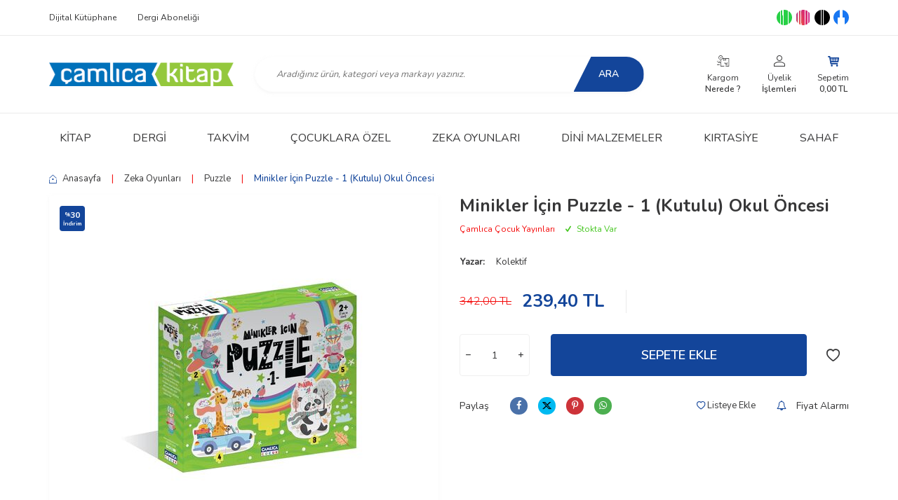

--- FILE ---
content_type: text/html; charset=UTF-8
request_url: https://www.camlicakitap.com/minikler-icin-puzzle-1-kutulu-okul-oncesi
body_size: 29035
content:
<!DOCTYPE html>
<html lang="tr-TR" >
<head>
<meta charset="utf-8" />
<title>Minikler İçin Puzzle - 1 (Kutulu) Okul Öncesi Puzzle Çamlıca Çocuk Yayınları Kolektif Çamlıca Kitap</title>
<meta name="description" content="Minikler İçin Puzzle - 1 (Kutulu) Okul Öncesi Puzzle Minikler İçin Puzzle - 1 (Kutulu) Okul ÖncesiSevgili anne babalar ve eğitimciler,Puzzle aktiviteleri, çocukların egitiminde ve gelişim sürecinde önemli bir yere sahiptir. Eğlenerek öğrenmeye imkan sağlar. Çocuğun yaş grubuna uygun olarak seçilen b" />
<meta name="copyright" content="T-Soft E-Ticaret Sistemleri" />
<script>window['PRODUCT_DATA'] = [];</script>
<meta name="robots" content="index,follow" /><link rel="canonical" href="https://www.camlicakitap.com/minikler-icin-puzzle-1-kutulu-okul-oncesi" /><meta property="og:image" content="https://www.camlicakitap.com/minikler-icin-puzzle-1-kutulu-okul-oncesi-puzzle-camlica-cocuk-yayinlari-kolektif-16906-26-B.jpg"/>
                <meta property="og:image:width" content="300" />
                <meta property="og:image:height" content="300" />
                <meta property="og:type" content="product" />
                <meta property="og:title" content="Minikler İçin Puzzle - 1 (Kutulu) Okul Öncesi Puzzle Çamlıca Çocuk Yayınları Kolektif Çamlıca Kitap" />
                <meta property="og:description" content="Minikler İçin Puzzle - 1 (Kutulu) Okul Öncesi Puzzle Minikler İçin Puzzle - 1 (Kutulu) Okul ÖncesiSevgili anne babalar ve eğitimciler,Puzzle aktiviteleri, çocukların egitiminde ve gelişim sürecinde önemli bir yere sahiptir. Eğlenerek öğrenmeye imkan sağlar. Çocuğun yaş grubuna uygun olarak seçilen b" />
                <meta property="product:availability" content="in stock" />
                <meta property="og:url" content="https://www.camlicakitap.com/minikler-icin-puzzle-1-kutulu-okul-oncesi" />
                <meta property="og:site_name" content="https://www.camlicakitap.com/" />
                <meta name="twitter:card" content="summary" />
                <meta name="twitter:title" content="Minikler İçin Puzzle - 1 (Kutulu) Okul Öncesi Puzzle Çamlıca Çocuk Yayınları Kolektif Çamlıca Kitap" />
                <meta name="twitter:description" content="Minikler İçin Puzzle - 1 (Kutulu) Okul Öncesi Puzzle Minikler İçin Puzzle - 1 (Kutulu) Okul ÖncesiSevgili anne babalar ve eğitimciler,Puzzle aktiviteleri, çocukların egitiminde ve gelişim sürecinde önemli bir yere sahiptir. Eğlenerek öğrenmeye imkan sağlar. Çocuğun yaş grubuna uygun olarak seçilen b" />
                <meta name="twitter:image" content="https://www.camlicakitap.com/minikler-icin-puzzle-1-kutulu-okul-oncesi-puzzle-camlica-cocuk-yayinlari-kolektif-16906-26-B.jpg" /><script src="https://accounts.google.com/gsi/client" async defer></script>
<script>const GOOGLE_CLIENT_ID = "844486642149-51gms2qrbfgjb96ob3ss93qilk3864cd.apps.googleusercontent.com";</script>
            <script>
                const E_EXPORT_ACTIVE = 0;
                const CART_DROPDOWN_LIST = true;
                const ENDPOINT_PREFIX = '';
                const ENDPOINT_ALLOWED_KEYS = [];
                const SETTINGS = {"KVKK_REQUIRED":1,"NEGATIVE_STOCK":"0","DYNAMIC_LOADING_SHOW_BUTTON":0,"IS_COMMENT_RATE_ACTIVE":1};
                try {
                    var PAGE_TYPE = 'product';
                    var PAGE_ID = 3;
                    var ON_PAGE_READY = [];
                    var THEME_VERSION = 'v5';
                    var THEME_FOLDER = 'v5-sahaf';
                    var MEMBER_INFO = {"ID":0,"CODE":"","FIRST_NAME":"","BIRTH_DATE":"","GENDER":"","LAST_NAME":"","MAIL":"","MAIL_HASH":"","PHONE":"","PHONE_HASH":"","PHONE_HASH_SHA":"","GROUP":0,"TRANSACTION_COUNT":0,"REPRESENTATIVE":"","KVKK":-1,"COUNTRY":"TR","E_COUNTRY":""};
                    var IS_VENDOR = 0;
                    var MOBILE_ACTIVE = false;
                    var CART_COUNT = '0';
                    var CART_TOTAL = '0,00';
                    var SESS_ID = 'c6da6c94f5026cd68ff772a2db63e8c6';
                    var LANGUAGE = 'tr';
                    var CURRENCY = 'TL';
                    var SEP_DEC = ',';
                    var SEP_THO = '.';
                    var DECIMAL_LENGTH = 2;  
                    var SERVICE_INFO = null;
                    var CART_CSRF_TOKEN = '3832a809816f6c2b6b1b906662c9b588f26a8cf2816d89c0e512b5f1a8d72dba';
                    var CSRF_TOKEN = 'KooiD6kH8LloaSgQkDW/gA2qiou1b4Wk/b0KqiMPJvo=';
                    
                }
                catch(err) { }
            </script>
            <!--cache--><link rel="preload" as="font" href="/theme/v5/css/fonts/tsoft-icon.woff2?v=1" type="font/woff2" crossorigin>
<link rel="preconnect" href="https://fonts.gstatic.com" crossorigin>
<link rel="preload" as="style" href="https://fonts.googleapis.com/css2?family=Nunito:wght@300&family=Nunito&family=Nunito:wght@500&family=Nunito:wght@600&family=Nunito:wght@700&family=Nunito:wght@900&family=Mulish&display=swap">
<link rel="stylesheet" href="https://fonts.googleapis.com/css2?family=Nunito:wght@300&family=Nunito&family=Nunito:wght@500&family=Nunito:wght@600&family=Nunito:wght@700&family=Nunito:wght@900&family=Mulish&display=swap" media="print" onload="this.media='all'">
<noscript>
<link rel="stylesheet" href="https://fonts.googleapis.com/css2?family=Nunito:wght@300&family=Nunito&family=Nunito:wght@500&family=Nunito:wght@600&family=Nunito:wght@700&family=Nunito:wght@900&family=Mulish&display=swap">
</noscript>
<link type="text/css" rel="stylesheet" href="/theme/v5/css/tsoft-icon.css?v=1769147896">
<link type="text/css" rel="stylesheet" href="/theme/v5/css/nouislider.min.css?v=1769147896">
<link type="text/css" rel="stylesheet" href="/theme/v5/css/lightgallery.min.css?v=1769147896">
<link type="text/css" rel="stylesheet" href="/theme/v5/css/swiper.min.css?v=1769147896">
<link type="text/css" rel="stylesheet" href="/theme/v5/css/flatpickr.min.css?v=1769147896">
<link type="text/css" rel="stylesheet" href="/theme/v5/css/skeleton.css?v=1769147896">
<link type="text/css" rel="stylesheet" href="/srv/compressed/load/v5/css/tr/3/0.css?v=1769147896&isTablet=0&isMobile=0&userType=Ziyaretci">
<link rel="shortcut icon" href="/Data/EditorFiles/favicon.ico">
<meta name="viewport" content="width=device-width, initial-scale=1">
<script>
if (navigator.userAgent.indexOf('iPhone') > -1 || PAGE_ID == 91) {
document.querySelector("[name=viewport]").setAttribute('content', 'width=device-width, initial-scale=1, maximum-scale=1');
}
</script>
<script src="/theme/v5/js/callbacks.js?v=1769147896"></script>
<script src="/js/tsoftapps/v5/header.js?v=1769147896"></script>
<script charset="UTF-8" src="//cdn.sendpulse.com/js/push/4fc1bff63d91ad8558b842307b2eec89_1.js" async></script>
<script type="text/javascript" src="/Data/EditorFiles/plugins/sp-push/sp-push-manifest.txt"></script>
<script type="text/javascript" src="/Data/EditorFiles/plugins/sp-push/sp-push-worker.js"></script>
<script charset="UTF-8" src="//cdn.sendpulse.com/js/push/4fc1bff63d91ad8558b842307b2eec89_1.js" async></script>
<!-- T-Soft Apps - v5 Google GTAG - Tracking Code Start -->
<script>
var GOOGLE_APP_HEAD = {
GA4_TRACKING_ID: 'G-M2T615EDXE',
params: {
GA4_TRACKING_ID: 'G-M2T615EDXE',
GTAG_TRACKING_ID: '',
},
run: () => {
for (const [key, value] of Object.entries(GOOGLE_APP_HEAD.params)) {
GOOGLE_APP_HEAD.params[key] = value === '{{' + key + '}}' || value === '' ? '' : value;
}
let script = document.createElement('script');
script.src = 'https://www.googletagmanager.com/gtag/js?id=' + (GOOGLE_APP_HEAD.params.GA4_TRACKING_ID || GOOGLE_APP_HEAD.params.GTAG_TRACKING_ID);
script.async = true;
document.head.appendChild(script);
}
}
GOOGLE_APP_HEAD.run();
function gtag() {
dataLayer.push(arguments);
}
</script>
<!-- T-Soft Apps - v5 Google GTAG - Tracking Code End --><meta name="yandex-verification" content="91c9e94e029cd969" /><!-- Google Tag Manager -->
<script>(function(w,d,s,l,i){w[l]=w[l]||[];w[l].push({'gtm.start':
new Date().getTime(),event:'gtm.js'});var f=d.getElementsByTagName(s)[0],
j=d.createElement(s),dl=l!='dataLayer'?'&l='+l:'';j.async=true;j.src=
'https://www.googletagmanager.com/gtm.js?id='+i+dl;f.parentNode.insertBefore(j,f);
})(window,document,'script','dataLayer','GTM-PVHZFBN');</script>
<!-- End Google Tag Manager --><script>
callbacks.cart.add.push(function(response) {
const product = response.addedProduct;
const memberId = window.MEMBER_INFO?.ID;
if (!memberId) return;
const storageKey = `cart_prices_${memberId}`;
let cartPrices = JSON.parse(localStorage.getItem(storageKey) || '{}');
cartPrices[product.sku + '-' + (product.subproduct_sku || '0')] = {
price: product.price,
shown: false
};
localStorage.setItem(storageKey, JSON.stringify(cartPrices));
});
callbacks.cart.load.push(function(response) {
if (window.PAGE_ID != '30') return;
const memberId = window.MEMBER_INFO?.ID;
if (!memberId) return;
const storageKey = `cart_prices_${memberId}`;
let cartPrices = JSON.parse(localStorage.getItem(storageKey) || '{}');
const currentSkus = response.PRODUCTS.map(p => p.PRODUCT_CODE + '-' + (p.VARIANT_CODE || '0'));
Object.keys(cartPrices).forEach(sku => {
if (!currentSkus.includes(sku)) {
delete cartPrices[sku];
}
});
let showMessages = [];
response.PRODUCTS.forEach(product => {
let formatPrice, vatPrice, appPriceToFloat;
if (THEME_VERSION == 'os2') {
formatPrice = format;
vatPrice = vat;
appPriceToFloat = priceToFloat;
} else if (THEME_VERSION == 'v5') {
formatPrice = T.format;
vatPrice = T.vat;
appPriceToFloat = T.priceToFloat;
} else {
return
}
const localProduct = cartPrices[product.PRODUCT_CODE + '-' + (product.VARIANT_CODE || '0')];
if (!localProduct) return;
const localPrice = formatPrice(localProduct.price);
const newPrice = vatPrice(product.PRICE_SELL, product.VAT);
const baseLocalPrice = appPriceToFloat(localPrice);
const baseNewPrice = appPriceToFloat(newPrice);
if (localProduct && !localProduct.shown && baseNewPrice < baseLocalPrice) {
showMessages.push(`
<div class="price-change-item">
<a href="/${product.URL}" target="_blank" class="text-underline">${product.TITLE}${product.VARIANT_NAME ? ' ' + product.VARIANT_NAME : ''}</a>, fiyatı düştü. <span class="old-price">${localPrice} ${product.TARGET_CURRENCY}</span> olan eski fiyatı <span class="new-price">${newPrice} ${product.TARGET_CURRENCY}</span> olarak değişti!
</div>
`);
cartPrices[product.PRODUCT_CODE + '-' + (product.VARIANT_CODE || '0')].shown = true;
}
if (localProduct && !localProduct.shown) {
cartPrices[product.PRODUCT_CODE + '-' + (product.VARIANT_CODE || '0')].shown = false;
cartPrices[product.PRODUCT_CODE + '-' + (product.VARIANT_CODE || '0')].price = baseNewPrice;
}
});
if (showMessages.length > 0) {
const cartElement = document.querySelector('.folder-cart');
if (cartElement) {
const cartPriceDown = document.createElement('div');
cartPriceDown.classList.add('cart-price-down');
cartPriceDown.innerHTML = `
<div class="cart-price-down-title">
<svg class="cart-price-down-icon" viewBox="0 0 24 24" width="18" height="18">
<path fill="currentColor" d="M21.41 11.58l-9-9C12.05 2.22 11.55 2 11 2H4c-1.1 0-2 .9-2 2v7c0 .55.22 1.05.59 1.42l9 9c.36.36.86.58 1.41.58.55 0 1.05-.22 1.41-.59l7-7c.37-.36.59-.86.59-1.41 0-.55-.23-1.06-.59-1.42zM5.5 7C4.67 7 4 6.33 4 5.5S4.67 4 5.5 4 7 4.67 7 5.5 6.33 7 5.5 7z"/>
</svg>
Sepetinize önceden eklediğiniz ${showMessages.length} ürünün fiyatı değişti.
</div>
<div class="cart-price-down-content">
${showMessages.join('')}
</div>
`;
cartElement.prepend(cartPriceDown);
}
}
localStorage.setItem(storageKey, JSON.stringify(cartPrices));
});
callbacks.cart.delete.push(function(response) {
const product = response.deletedProduct;
const memberId = window.MEMBER_INFO?.ID;
if (!memberId) return;
const storageKey = `cart_prices_${memberId}`;
let cartPrices = JSON.parse(localStorage.getItem(storageKey) || '{}');
delete cartPrices[product.sku + '-' + product.subproduct_sku];
localStorage.setItem(storageKey, JSON.stringify(cartPrices));
});
</script>
<style>
.cart-price-down {
background: #fff;
color: #333;
padding: 0;
border-radius: 6px;
margin-bottom: 30px;
border: 1px solid #e0e0e0;
box-shadow: 0 1px 3px rgba(0,0,0,0.05);
font-size: 14px;
line-height: 1.5;
transition: all 0.3s ease;
overflow: hidden;
}
.cart-price-down-title {
background: #f8f9fa;
color: #495057;
padding: 10px 15px;
font-weight: 500;
font-size: 14px;
display: flex;
align-items: center;
gap: 8px;
border-bottom: 1px solid #e0e0e0;
}
.cart-price-down-icon {
flex-shrink: 0;
opacity: 0.7;
}
.cart-price-down-content {
padding: 5px;
}
.cart-price-down:hover {
box-shadow: 0 2px 5px rgba(0,0,0,0.08);
}
.cart-price-down a {
color: #0066cc;
text-decoration: none;
font-weight: 500;
transition: color 0.2s ease;
}
.cart-price-down a:hover {
color: #004999;
text-decoration: underline;
}
.cart-price-down .text-danger {
color: #dc3545;
font-weight: 500;
}
.cart-price-down .text-success {
color: #28a745;
font-weight: 500;
}
.cart-price-down-subtitle {
padding: 8px 15px;
font-size: 13px;
color: #666;
border-bottom: 1px solid #f0f0f0;
}
.price-change-item {
padding: 8px 15px;
font-size: 13px;
line-height: 1.4;
}
.price-change-item:last-child {
padding-bottom: 12px;
}
.old-price {
color: #dc3545;
text-decoration: line-through;
}
.new-price {
color: #28a745;
font-weight: 600;
}
</style><!-- T-Soft Apps - V5 - Facebook Dönüşümler API - Tracking Code Head Start -->
<script>
if(typeof window.FB_EVENT_ID == 'undefined'){
window.FB_EVENT_ID = "fb_" + new Date().getTime();
}
</script>
<!-- T-Soft Apps - V5 - Facebook Dönüşümler API - Tracking Code Head End --><script>
if(typeof window.FB_EVENT_ID == 'undefined'){
window.FB_EVENT_ID = "fb_" + new Date().getTime();
}
</script><meta name="google-site-verification" content="310dusqM5kNF1qiJ1AoBclKC5L9tQbwZ8Nd6SuJuQRc" />
<style type='text/css'>
::-webkit-scrollbar
{
width: 10px !important;
background: #dfdfdc !important;
}
::-webkit-scrollbar-button
{
display:none !important;
}
::-webkit-scrollbar-thumb
{
background:#94c83d !important;
}
</style>
<meta name="google-site-verification" content="310dusqM5kNF1qiJ1AoBclKC5L9tQbwZ8Nd6SuJuQRc" />
</head>
<body><!-- Google Tag Manager (noscript) -->
<noscript><iframe src="https://www.googletagmanager.com/ns.html?id=GTM-PVHZFBN"
height="0" width="0" style="display:none;visibility:hidden"></iframe></noscript>
<!-- End Google Tag Manager (noscript) -->
<input type="hidden" id="cookie-law" value="1">
<div class="w-100 d-flex flex-wrap ">
<div class=" col-12 col-sm-12 col-md-12 col-lg-12 col-xl-12 col-xxl-12 column-239  "><div class="row">
<div id="relation|278" data-id="278" class="relArea col-12 v5-sahaf  folder-header tpl-default "><div class="row"><!--cache-->
<header class="container-fluid mb-1">
<div class="row">
<div id="header-top" class="w-100 d-none d-lg-block border-bottom border-light bg-white">
<div class="container">
<div class="row">
<div class="col-auto">
<nav id="top-menu" class="row">
<ul class="d-flex flex-wrap">
<li class="col-auto"><a href="https://dijital.camlicakitap.com/" target="" >Dijital Kütüphane</a></li>
<li class="col-auto"><a href="https://www.abonem.org/" target="" >Dergi Aboneliği</a></li>
</ul>
</nav>
</div>
<div class="col-auto ml-auto">
<nav id="top-social-media">
<ul class="d-flex align-items-center flex-wrap">
<li class="mr-1 d-flex align-items-center"><span></span></li>
<li>
<a href="https://wa.me/905302853804?text=Merhaba.%20%C3%87aml%C4%B1ca%20Kitap%20ile%20ilgili%20bir%20soru%20sormak%20istiyorum." target="_blank" class="d-flex align-items-center justify-content-center border-circle overflow-hidden">
<img src="https://www.camlicakitap.com/Data/img/menu_item/3/tr_img_1_73.png" width="1200" height="1200">
</a>
</li>
<li>
<a href="https://www.instagram.com/camlicakitap/" target="_blank" class="d-flex align-items-center justify-content-center border-circle overflow-hidden">
<img src="https://www.camlicakitap.com/Data/img/menu_item/6/tr_img_1_66.jpg" width="225" height="225">
</a>
</li>
<li>
<a href="https://twitter.com/camlicakitap" target="_blank" class="d-flex align-items-center justify-content-center border-circle overflow-hidden">
<img src="https://www.camlicakitap.com/Data/img/menu_item/7/tr_img_1_67.jpg" width="2560" height="2560">
</a>
</li>
<li>
<a href="https://www.facebook.com/camlicakitap" target="_blank" class="d-flex align-items-center justify-content-center border-circle overflow-hidden">
<img src="https://www.camlicakitap.com/Data/img/menu_item/1/tr_img_1_1.png" width="1600" height="1600">
</a>
</li>
</ul>
</nav>
</div>
</div>
</div>
</div>
<div id="header-main" class="w-100 bg-white border-bottom border-light">
<div class="header-main w-100" data-toggle="sticky" data-parent="#header-main" data-mobile="true" data-scroll="180">
<div class="container">
<div class="row align-items-center">
<div class="col-auto d-lg-none" id="header-mobile-menu">
<a href="#mobile-menu-278" data-toggle="drawer" id="header-mobile-menu-btn">
<i class="ti-menu text-primary"></i>
</a>
</div>
<div class="col-4 col-lg-3 d-flex" id="logo">
<a href="https://www.camlicakitap.com/"><img src="/Data/EditorFiles/camlicakitap-01.png" alt="logo"/></a>
</div>
<div class="col-12 col-lg-6 mt-1 mt-lg-0 order-1 order-lg-0" id="header-search">
<form action="/arama" method="get" autocomplete="off" id="search" class="w-100 position-relative">
<div class="w-100 position-relative">
<input id="live-search" type="search" name="q" placeholder="Aradığınız ürün, kategori veya markayı yazınız." class="form-control form-control-md"
data-search="live-search" v-model="searchVal" data-licence="1">
<button type="submit" class="btn btn-primary" id="live-search-btn">Ara</button>
</div>
<div class="bg-white border border-round search-form-list" id="dynamic-search-278" v-if="searchVal.length > 0 && data != ''" v-cloak>
<div class="w-100 p-1 d-flex flex-wrap dynamic-search">
<div class="col-12 col-sm dynamic-search-item p-1" v-if="data.products.length > 0">
<div class="block-title border-bottom border-light">Ürünler</div>
<ul>
<li v-for="P in data.products">
<a :href="'/' + P.url">
<span class="search-image" v-if="P.image"><img :src="P.image" :alt="P.title"></span>
<span v-html="P.title"></span>
</a>
</li>
</ul>
</div>
<div class="col-12 col-sm dynamic-search-item p-1" v-if="data.categories.length > 0">
<div class="block-title border-bottom border-light">Kategoriler</div>
<ul>
<li v-for="C in data.categories">
<a :href="'/' + C.url">
<span class="search-image" v-if="C.image"><img :src="C.image" :alt="C.title"></span>
<span v-html="C.title"></span>
</a>
</li>
</ul>
</div>
<div class="col-12 col-sm dynamic-search-item p-1" v-if="data.brands.length > 0">
<div class="block-title border-bottom border-light">Markalar</div>
<ul>
<li v-for="B in data.brands">
<a :href="'/' + B.url">
<span class="search-image" v-if="B.image"><img :src="B.image" :alt="B.title"></span>
<span v-html="B.title"></span>
</a>
</li>
</ul>
</div>
<div class="col-12 col-sm dynamic-search-item p-1" v-if="data.combines.length > 0">
<div class="block-title border-bottom border-light">Kombinler</div>
<ul>
<li v-for="C in data.combines">
<a :href="'/' + C.url">
<span class="search-image" v-if="C.image"><img :src="C.image" :alt="C.title"></span>
<span v-html="C.title"></span>
</a>
</li>
</ul>
</div>
<div class="dynamic-search-item p-1" v-if="data.products.length < 1 && data.categories.length < 1 && data.brands.length < 1 && data.combines.length < 1">
Sonuç bulunamadı.
</div>
</div>
</div>
</form>
</div>
<div class="col-auto col-lg-3 ml-auto" id="hm-links">
<div class="row justify-content-flex-end">
<div class="col-auto d-none d-md-block">
<a href="/siparis-takip" class="text-body text-center" id="header-order-tracking">
<i class="ti-order-follow-up"></i>
<span class="d-none d-md-block">Kargom <b>Nerede ?</b></span>
</a>
</div>
<div class="col-auto">
<a href="#header-member-panel-278" data-toggle="drawer" class="text-body text-center" id="header-account">
<i class="ti-user"></i>
<span class="d-none d-md-block">Üyelik <b>İşlemleri</b></span>
</a>
</div>
<div class="col-auto position-relative">
<a href="/sepet" class="text-body text-center header-cart-dropdown" id="header-cart-count">
<i class="ti-basket-outline text-primary"></i>
<span class="d-none d-md-block">
Sepetim <b><span class="cart-soft-price">0,00</span> TL</b>
</span>
</a>
<div class="header-cart-dropdown-list d-none"></div>
</div>
</div>
</div>
</div>
</div>
</div>
</div>
<div id="header-menu" class="w-100 position-relative bg-white d-none d-lg-block">
<div class="header-menu w-100" data-toggle="sticky" data-parent="#header-menu">
<div class="w-100 bg-white position-relative">
<div class="container">
<div class="row">
<nav id="main-menu" class="col-12">
<ul class="row justify-content-around menu menu-278">
<li>
<a href="https://www.camlicakitap.com/kitap" target="" class="d-flex align-items-center h-100 w-100 px-1 text-center text-uppercase " title="Kitap">Kitap</a>
<div class="w-100 sub-menu fade-in">
<div class="container">
<div class="row">
<div class="col-12 py-2">
<div class="row">
<div class="col-3 my-1">
<a href="https://www.camlicakitap.com/tarih-1" target="" class="d-inline-block text-primary sub-menu-title " title="Tarih">
Tarih
</a>
<ul class="d-block w-100 mt-1 sub-menu-child">
<li class="w-100">
<a href="https://www.camlicakitap.com/kaynak-eserler" target="" class="d-inline-block text-body " title="Kaynak Eserler">Kaynak Eserler</a>
</li>
<li class="w-100">
<a href="https://www.camlicakitap.com/arastirma-inceleme-1" target="" class="d-inline-block text-body " title="Araştırma - İnceleme">Araştırma - İnceleme</a>
</li>
<li class="w-100">
<a href="https://www.camlicakitap.com/osmanli-tarihi" target="" class="d-inline-block text-body " title="Osmanlı Tarihi">Osmanlı Tarihi</a>
</li>
<li class="w-100">
<a href="https://www.camlicakitap.com/tarih-1" target="" class="d-inline-block text-body" title="Tüm Ürünler">Tüm Ürünler</a>
</li>
</ul>
</div>
<div class="col-3 my-1">
<a href="https://www.camlicakitap.com/edebiyat" target="" class="d-inline-block text-primary sub-menu-title " title="Edebiyat">
Edebiyat
</a>
<ul class="d-block w-100 mt-1 sub-menu-child">
<li class="w-100">
<a href="https://www.camlicakitap.com/hikaye" target="" class="d-inline-block text-body " title="Hikâye">Hikâye</a>
</li>
<li class="w-100">
<a href="https://www.camlicakitap.com/deneme-1" target="" class="d-inline-block text-body " title="Deneme">Deneme</a>
</li>
<li class="w-100">
<a href="https://www.camlicakitap.com/biyografi" target="" class="d-inline-block text-body " title="Biyografi">Biyografi</a>
</li>
<li class="w-100">
<a href="https://www.camlicakitap.com/edebiyat" target="" class="d-inline-block text-body" title="Tüm Ürünler">Tüm Ürünler</a>
</li>
</ul>
</div>
<div class="col-3 my-1">
<a href="https://www.camlicakitap.com/egitim" target="" class="d-inline-block text-primary sub-menu-title " title="Eğitim">
Eğitim
</a>
<ul class="d-block w-100 mt-1 sub-menu-child">
<li class="w-100">
<a href="https://www.camlicakitap.com/kisisel-gelisim" target="" class="d-inline-block text-body " title="Kişisel Gelişim">Kişisel Gelişim</a>
</li>
<li class="w-100">
<a href="https://www.camlicakitap.com/cocuk-egitimi-ve-gelisimi" target="" class="d-inline-block text-body " title="Çocuk Eğitimi Ve Gelişimi">Çocuk Eğitimi Ve Gelişimi</a>
</li>
<li class="w-100">
<a href="https://www.camlicakitap.com/dil-egitimi" target="" class="d-inline-block text-body " title="Dil Eğitimi">Dil Eğitimi</a>
</li>
<li class="w-100">
<a href="https://www.camlicakitap.com/egitim" target="" class="d-inline-block text-body" title="Tüm Ürünler">Tüm Ürünler</a>
</li>
</ul>
</div>
<div class="col-3 my-1">
<a href="https://www.camlicakitap.com/arapca-eserler" target="" class="d-inline-block text-primary sub-menu-title " title="Arapça Eserler">
Arapça Eserler
</a>
<ul class="d-block w-100 mt-1 sub-menu-child">
<li class="w-100">
<a href="https://www.camlicakitap.com/belagat-edebiyat" target="" class="d-inline-block text-body " title="Belagat-Edebiyat">Belagat-Edebiyat</a>
</li>
<li class="w-100">
<a href="https://www.camlicakitap.com/ders-kitaplari" target="" class="d-inline-block text-body " title="Ders Kitapları">Ders Kitapları</a>
</li>
<li class="w-100">
<a href="https://www.camlicakitap.com/fikih-usul-i-fikih" target="" class="d-inline-block text-body " title="Fıkıh ve Usûl-i Fıkıh">Fıkıh ve Usûl-i Fıkıh</a>
</li>
<li class="w-100">
<a href="https://www.camlicakitap.com/arapca-eserler" target="" class="d-inline-block text-body" title="Tüm Ürünler">Tüm Ürünler</a>
</li>
</ul>
</div>
<div class="col-3 my-1">
<a href="https://www.camlicakitap.com/dini-kitaplar" target="" class="d-inline-block text-primary sub-menu-title " title="Dini Kitaplar">
Dini Kitaplar
</a>
<ul class="d-block w-100 mt-1 sub-menu-child">
<li class="w-100">
<a href="https://www.camlicakitap.com/biyografi-998" target="" class="d-inline-block text-body " title="Biyografi">Biyografi</a>
</li>
<li class="w-100">
<a href="https://www.camlicakitap.com/itikadi-mevzular" target="" class="d-inline-block text-body " title="İtikadi Mevzular">İtikadi Mevzular</a>
</li>
<li class="w-100">
<a href="https://www.camlicakitap.com/dua-kitaplari" target="" class="d-inline-block text-body " title="Dua Kitapları">Dua Kitapları</a>
</li>
<li class="w-100">
<a href="https://www.camlicakitap.com/dini-kitaplar" target="" class="d-inline-block text-body" title="Tüm Ürünler">Tüm Ürünler</a>
</li>
</ul>
</div>
<div class="col-3 my-1">
<a href="https://www.camlicakitap.com/kuran-i-kerim" target="" class="d-inline-block text-primary sub-menu-title " title="Kur'an-ı Kerim">
Kur'an-ı Kerim
</a>
<ul class="d-block w-100 mt-1 sub-menu-child">
<li class="w-100">
<a href="https://www.camlicakitap.com/kuran-i-kerim-eserleri" target="" class="d-inline-block text-body " title="Kur'ân-ı Kerim Eserleri">Kur'ân-ı Kerim Eserleri</a>
</li>
</ul>
</div>
<div class="col-3 my-1">
<a href="https://www.camlicakitap.com/cocuk-kitaplari" target="" class="d-inline-block text-primary sub-menu-title " title="Çocuk Kitapları">
Çocuk Kitapları
</a>
<ul class="d-block w-100 mt-1 sub-menu-child">
<li class="w-100">
<a href="https://www.camlicakitap.com/okul-oncesi-1" target="" class="d-inline-block text-body " title="Okul Öncesi">Okul Öncesi</a>
</li>
<li class="w-100">
<a href="https://www.camlicakitap.com/ilkogretim" target="" class="d-inline-block text-body " title="İlkokul">İlkokul</a>
</li>
<li class="w-100">
<a href="https://www.camlicakitap.com/ortaogretim" target="" class="d-inline-block text-body " title="Ortaokul">Ortaokul</a>
</li>
</ul>
</div>
<div class="col-3 my-1">
<a href="https://www.camlicakitap.com/cizgi-roman" target="" class="d-inline-block text-primary sub-menu-title " title="Çizgi Roman">
Çizgi Roman
</a>
<ul class="d-block w-100 mt-1 sub-menu-child">
<li class="w-100">
<a href="https://www.camlicakitap.com/osmanli-denizcileri" target="" class="d-inline-block text-body " title="Osmanlı Denizcileri">Osmanlı Denizcileri</a>
</li>
<li class="w-100">
<a href="https://www.camlicakitap.com/osmanli-sultanlari" target="" class="d-inline-block text-body " title="Osmanlı Sultanları">Osmanlı Sultanları</a>
</li>
</ul>
</div>
<div class="col-3 my-1">
<a href="https://www.camlicakitap.com/diger-kitaplar" target="" class="d-inline-block text-primary sub-menu-title " title="Diğer Kitaplar">
Diğer Kitaplar
</a>
<ul class="d-block w-100 mt-1 sub-menu-child">
<li class="w-100">
<a href="https://www.camlicakitap.com/diger-kitaplar-1" target="" class="d-inline-block text-body " title="Diğer">Diğer</a>
</li>
<li class="w-100">
<a href="https://www.camlicakitap.com/gezi-rehber" target="" class="d-inline-block text-body " title="Gezi-Rehber">Gezi-Rehber</a>
</li>
<li class="w-100">
<a href="https://www.camlicakitap.com/kultur-ve-sanat" target="" class="d-inline-block text-body " title="Kültür ve Sanat">Kültür ve Sanat</a>
</li>
<li class="w-100">
<a href="https://www.camlicakitap.com/diger-kitaplar" target="" class="d-inline-block text-body" title="Tüm Ürünler">Tüm Ürünler</a>
</li>
</ul>
</div>
<div class="col-3 my-1">
<a href="https://www.camlicakitap.com/egitim-ders-kitaplari" target="" class="d-inline-block text-primary sub-menu-title " title="Kaynak Kitaplar">
Kaynak Kitaplar
</a>
<ul class="d-block w-100 mt-1 sub-menu-child">
<li class="w-100">
<a href="https://www.camlicakitap.com/sinav-kitaplari" target="" class="d-inline-block text-body " title="Sınav Kitapları">Sınav Kitapları</a>
</li>
<li class="w-100">
<a href="https://www.camlicakitap.com/acikogretim-lise" target="" class="d-inline-block text-body " title="Açıköğretim Lise">Açıköğretim Lise</a>
</li>
</ul>
</div>
<div class="col-3 my-1">
<a href="https://www.camlicakitap.com/tercume-eserler" target="" class="d-inline-block text-primary sub-menu-title " title="Tercüme Eserler">
Tercüme Eserler
</a>
<ul class="d-block w-100 mt-1 sub-menu-child">
<li class="w-100">
<a href="https://www.camlicakitap.com/ingilizce-eserler" target="" class="d-inline-block text-body " title="İngilizce Eserler">İngilizce Eserler</a>
</li>
<li class="w-100">
<a href="https://www.camlicakitap.com/almanca-eserler" target="" class="d-inline-block text-body " title="Almanca Eserler">Almanca Eserler</a>
</li>
<li class="w-100">
<a href="https://www.camlicakitap.com/fransizca-eserler" target="" class="d-inline-block text-body " title="Fransızca Eserler">Fransızca Eserler</a>
</li>
<li class="w-100">
<a href="https://www.camlicakitap.com/tercume-eserler" target="" class="d-inline-block text-body" title="Tüm Ürünler">Tüm Ürünler</a>
</li>
</ul>
</div>
<div class="col-3 my-1">
<a href="https://www.camlicakitap.com/camlica-sahaf" target="" class="d-inline-block text-primary sub-menu-title " title="Sahaf Eserler">
Sahaf Eserler
</a>
</div>
</div>
</div>
</div>
</div>
</div>
<div class="menu-overlay"></div>
</li>
<li>
<a href="https://www.camlicakitap.com/dergi" target="" class="d-flex align-items-center h-100 w-100 px-1 text-center text-uppercase " title="Dergi">Dergi</a>
<div class="w-100 sub-menu fade-in">
<div class="container">
<div class="row">
<div class="col-12 py-2">
<div class="row">
<div class="col-3 my-1">
<a href="https://www.camlicakitap.com/yedikita-dergisi" target="" class="d-inline-block text-primary sub-menu-title " title="Yedikıta Dergisi">
Yedikıta Dergisi
</a>
</div>
<div class="col-3 my-1">
<a href="https://www.camlicakitap.com/insan-ve-hayat-dergisi" target="" class="d-inline-block text-primary sub-menu-title " title="İnsan ve Hayat Dergisi">
İnsan ve Hayat Dergisi
</a>
</div>
<div class="col-3 my-1">
<a href="https://www.camlicakitap.com/camlica-cocuk-dergisi" target="" class="d-inline-block text-primary sub-menu-title " title="Çamlıca Çocuk Dergisi">
Çamlıca Çocuk Dergisi
</a>
</div>
<div class="col-3 my-1">
<a href="https://www.camlicakitap.com/ruzgargulu-dergisi" target="" class="d-inline-block text-primary sub-menu-title " title="Rüzgargülü Dergisi">
Rüzgargülü Dergisi
</a>
</div>
<div class="col-3 my-1">
<a href="https://www.camlicakitap.com/camlica-cocuk-kids" target="" class="d-inline-block text-primary sub-menu-title " title="Çamlıca Kids Magazine">
Çamlıca Kids Magazine
</a>
</div>
<div class="col-3 my-1">
<a href="https://www.camlicakitap.com/rehber-zeka-dergisi" target="" class="d-inline-block text-primary sub-menu-title " title="Rehber Zeka Dergisi">
Rehber Zeka Dergisi
</a>
</div>
</div>
</div>
</div>
</div>
</div>
<div class="menu-overlay"></div>
</li>
<li>
<a href="https://www.camlicakitap.com/takvim" target="" class="d-flex align-items-center h-100 w-100 px-1 text-center text-uppercase " title="Takvim">Takvim</a>
<div class="w-100 sub-menu fade-in">
<div class="container">
<div class="row">
<div class="col-12 py-2">
<div class="row">
<div class="col-3 my-1">
<a href="https://www.camlicakitap.com/2026-ciltli-takvim" target="" class="d-inline-block text-primary sub-menu-title " title="2026 Ciltli Takvim">
2026 Ciltli Takvim
</a>
</div>
<div class="col-3 my-1">
<a href="https://www.camlicakitap.com/2026-fazilet-blok-takvimi" target="" class="d-inline-block text-primary sub-menu-title " title="2026 Blok Takvimi">
2026 Blok Takvimi
</a>
</div>
<div class="col-3 my-1">
<a href="https://www.camlicakitap.com/2026-cocuk-takvimi" target="" class="d-inline-block text-primary sub-menu-title " title="2026 Çocuk Takvimi">
2026 Çocuk Takvimi
</a>
</div>
<div class="col-3 my-1">
<a href="https://www.camlicakitap.com/2020-mobil-takvim" target="" class="d-inline-block text-primary sub-menu-title " title="Mobil Takvim">
Mobil Takvim
</a>
</div>
</div>
</div>
</div>
</div>
</div>
<div class="menu-overlay"></div>
</li>
<li>
<a href="https://www.camlicakitap.com/cocuk-kitaplari" target="" class="d-flex align-items-center h-100 w-100 px-1 text-center text-uppercase " title="Çocuklara Özel">Çocuklara Özel</a>
<div class="w-100 sub-menu fade-in">
<div class="container">
<div class="row">
<div class="col-12 py-2">
<div class="row">
<div class="col-3 my-1">
<a href="https://www.camlicakitap.com/okul-oncesi-1" target="" class="d-inline-block text-primary sub-menu-title " title="Okul Öncesi">
Okul Öncesi
</a>
</div>
<div class="col-3 my-1">
<a href="https://www.camlicakitap.com/ilkogretim" target="" class="d-inline-block text-primary sub-menu-title " title="İlkokul">
İlkokul
</a>
</div>
<div class="col-3 my-1">
<a href="https://www.camlicakitap.com/ortaogretim" target="" class="d-inline-block text-primary sub-menu-title " title="Ortaokul">
Ortaokul
</a>
</div>
</div>
</div>
</div>
</div>
</div>
<div class="menu-overlay"></div>
</li>
<li>
<a href="https://www.camlicakitap.com/zeka-ve-akil-oyunlari" target="" class="d-flex align-items-center h-100 w-100 px-1 text-center text-uppercase " title="Zeka Oyunları">Zeka Oyunları</a>
<div class="w-100 sub-menu fade-in">
<div class="container">
<div class="row">
<div class="col-12 py-2">
<div class="row">
<div class="col-3 my-1">
<a href="https://www.camlicakitap.com/faaliyet-kitaplari" target="" class="d-inline-block text-primary sub-menu-title " title="Faaliyet Kitapları">
Faaliyet Kitapları
</a>
</div>
<div class="col-3 my-1">
<a href="https://www.camlicakitap.com/puzzle" target="" class="d-inline-block text-primary sub-menu-title " title="Puzzle">
Puzzle
</a>
</div>
<div class="col-3 my-1">
<a href="https://www.camlicakitap.com/ahsap" target="" class="d-inline-block text-primary sub-menu-title " title="Ahşap">
Ahşap
</a>
</div>
<div class="col-3 my-1">
<a href="https://www.camlicakitap.com/kagit" target="" class="d-inline-block text-primary sub-menu-title " title="Kağıt">
Kağıt
</a>
</div>
<div class="col-3 my-1">
<a href="https://www.camlicakitap.com/plastik" target="" class="d-inline-block text-primary sub-menu-title " title="Plastik">
Plastik
</a>
</div>
</div>
</div>
</div>
</div>
</div>
<div class="menu-overlay"></div>
</li>
<li>
<a href="https://www.camlicakitap.com/dini-malzemeler" target="" class="d-flex align-items-center h-100 w-100 px-1 text-center text-uppercase " title="Dini Malzemeler">Dini Malzemeler</a>
<div class="w-100 sub-menu fade-in">
<div class="container">
<div class="row">
<div class="col-12 py-2">
<div class="row">
<div class="col-3 my-1">
<a href="https://www.camlicakitap.com/takke" target="" class="d-inline-block text-primary sub-menu-title " title="Takke">
Takke
</a>
</div>
<div class="col-3 my-1">
<a href="https://www.camlicakitap.com/tesbih" target="" class="d-inline-block text-primary sub-menu-title " title="Tesbih">
Tesbih
</a>
</div>
<div class="col-3 my-1">
<a href="https://www.camlicakitap.com/hac-ve-umre-malzemeleri" target="" class="d-inline-block text-primary sub-menu-title " title="Hac ve Umre Malzemeleri">
Hac ve Umre Malzemeleri
</a>
</div>
<div class="col-3 my-1">
<a href="https://www.camlicakitap.com/diger-malzemeler" target="" class="d-inline-block text-primary sub-menu-title " title="Diğer Malzemeler">
Diğer Malzemeler
</a>
</div>
</div>
</div>
</div>
</div>
</div>
<div class="menu-overlay"></div>
</li>
<li>
<a href="https://www.camlicakitap.com/kirtasiye" target="" class="d-flex align-items-center h-100 w-100 px-1 text-center text-uppercase " title="Kırtasiye">Kırtasiye</a>
<div class="w-100 sub-menu fade-in">
<div class="container">
<div class="row">
<div class="col-12 py-2">
<div class="row">
<div class="col-3 my-1">
<a href="https://www.camlicakitap.com/okul-kirtasiye" target="" class="d-inline-block text-primary sub-menu-title " title="Okul Kırtasiye">
Okul Kırtasiye
</a>
<ul class="d-block w-100 mt-1 sub-menu-child">
<li class="w-100">
<a href="https://www.camlicakitap.com/canta-grubu" target="" class="d-inline-block text-body " title="Çanta Grubu">Çanta Grubu</a>
</li>
<li class="w-100">
<a href="https://www.camlicakitap.com/boya-grubu" target="" class="d-inline-block text-body " title="Boya Grubu">Boya Grubu</a>
</li>
<li class="w-100">
<a href="https://www.camlicakitap.com/kalem-ve-yazi-gerecleri" target="" class="d-inline-block text-body " title="Kalem ve Yazı Gereçleri">Kalem ve Yazı Gereçleri</a>
</li>
<li class="w-100">
<a href="https://www.camlicakitap.com/okul-kirtasiye" target="" class="d-inline-block text-body" title="Tüm Ürünler">Tüm Ürünler</a>
</li>
</ul>
</div>
<div class="col-3 my-1">
<a href="https://www.camlicakitap.com/ofis-kirtasiye" target="" class="d-inline-block text-primary sub-menu-title " title="Ofis Kırtasiye">
Ofis Kırtasiye
</a>
<ul class="d-block w-100 mt-1 sub-menu-child">
<li class="w-100">
<a href="https://www.camlicakitap.com/kagit-grubu" target="" class="d-inline-block text-body " title="Kağıt Grubu">Kağıt Grubu</a>
</li>
<li class="w-100">
<a href="https://www.camlicakitap.com/dosyalama-ve-arsivleme" target="" class="d-inline-block text-body " title="Dosyalama ve Arşivleme">Dosyalama ve Arşivleme</a>
</li>
<li class="w-100">
<a href="https://www.camlicakitap.com/diger-ofis-gerecleri" target="" class="d-inline-block text-body " title="Diğer Ofis Gereçleri">Diğer Ofis Gereçleri</a>
</li>
</ul>
</div>
<div class="col-3 my-1">
<a href="https://www.camlicakitap.com/hobi-ve-sanat" target="" class="d-inline-block text-primary sub-menu-title " title="Hobi ve Sanat">
Hobi ve Sanat
</a>
<ul class="d-block w-100 mt-1 sub-menu-child">
<li class="w-100">
<a href="https://www.camlicakitap.com/silikon-tabancasi" target="" class="d-inline-block text-body " title="Silikon Tabancası">Silikon Tabancası</a>
</li>
<li class="w-100">
<a href="https://www.camlicakitap.com/misina" target="" class="d-inline-block text-body " title="Misina">Misina</a>
</li>
<li class="w-100">
<a href="https://www.camlicakitap.com/kil" target="" class="d-inline-block text-body " title="Kil">Kil</a>
</li>
<li class="w-100">
<a href="https://www.camlicakitap.com/hobi-ve-sanat" target="" class="d-inline-block text-body" title="Tüm Ürünler">Tüm Ürünler</a>
</li>
</ul>
</div>
<div class="col-3 my-1">
<a href="https://www.camlicakitap.com/kisisel-urunler" target="" class="d-inline-block text-primary sub-menu-title " title="Kişisel Ürünler">
Kişisel Ürünler
</a>
<ul class="d-block w-100 mt-1 sub-menu-child">
<li class="w-100">
<a href="https://www.camlicakitap.com/hediyelik-esyalar" target="" class="d-inline-block text-body " title="Hediyelik Eşyalar">Hediyelik Eşyalar</a>
</li>
<li class="w-100">
<a href="https://www.camlicakitap.com/aksesuarlar" target="" class="d-inline-block text-body " title="Aksesuarlar">Aksesuarlar</a>
</li>
</ul>
</div>
</div>
</div>
</div>
</div>
</div>
<div class="menu-overlay"></div>
</li>
<li>
<a href="https://www.camlicakitap.com/camlica-sahaf" target="" class="d-flex align-items-center h-100 w-100 px-1 text-center text-uppercase " title="SAHAF">SAHAF</a>
</li>
</ul>
</nav>
</div>
</div>
</div>
</div>
</div>
</div>
</header>
<div data-rel="mobile-menu-278" class="drawer-overlay"></div>
<div id="mobile-menu-278" class="drawer-wrapper" data-display="overlay" data-position="left">
<div class="w-100">
<div class="col-12 fw-bold text-uppercase bg-light p-2 mb-2 text-primary d-flex align-items-center mobile-menu-title">
Menü <i class="drawer-close text-body ti-close ml-auto"></i>
</div>
<nav class="col-12 mb-1">
<ul class="w-100 clearfix">
<li class="w-100">
<div class="d-flex align-items-center text-uppercase p-1 menu-item " data-toggle="accordion">
Kitap
<span class="ml-auto"><i class="ti-plus"></i><i class="ti-minus"></i></span>
</div>
<div class="accordion-body">
<ul class="clearfix w-100 px-2">
<li class="w-100">
<a href="https://www.camlicakitap.com/tarih-1" target="" class="d-block text-uppercase menu-sub-item " title="Tarih">Tarih</a>
</li>
<li class="w-100">
<a href="https://www.camlicakitap.com/edebiyat" target="" class="d-block text-uppercase menu-sub-item " title="Edebiyat">Edebiyat</a>
</li>
<li class="w-100">
<a href="https://www.camlicakitap.com/egitim" target="" class="d-block text-uppercase menu-sub-item " title="Eğitim">Eğitim</a>
</li>
<li class="w-100">
<a href="https://www.camlicakitap.com/arapca-eserler" target="" class="d-block text-uppercase menu-sub-item " title="Arapça Eserler">Arapça Eserler</a>
</li>
<li class="w-100">
<a href="https://www.camlicakitap.com/dini-kitaplar" target="" class="d-block text-uppercase menu-sub-item " title="Dini Kitaplar">Dini Kitaplar</a>
</li>
<li class="w-100">
<a href="https://www.camlicakitap.com/kuran-i-kerim" target="" class="d-block text-uppercase menu-sub-item " title="Kur'an-ı Kerim">Kur'an-ı Kerim</a>
</li>
<li class="w-100">
<a href="https://www.camlicakitap.com/cocuk-kitaplari" target="" class="d-block text-uppercase menu-sub-item " title="Çocuk Kitapları">Çocuk Kitapları</a>
</li>
<li class="w-100">
<a href="https://www.camlicakitap.com/cizgi-roman" target="" class="d-block text-uppercase menu-sub-item " title="Çizgi Roman">Çizgi Roman</a>
</li>
<li class="w-100">
<a href="https://www.camlicakitap.com/diger-kitaplar" target="" class="d-block text-uppercase menu-sub-item " title="Diğer Kitaplar">Diğer Kitaplar</a>
</li>
<li class="w-100">
<a href="https://www.camlicakitap.com/egitim-ders-kitaplari" target="" class="d-block text-uppercase menu-sub-item " title="Kaynak Kitaplar">Kaynak Kitaplar</a>
</li>
<li class="w-100">
<a href="https://www.camlicakitap.com/tercume-eserler" target="" class="d-block text-uppercase menu-sub-item " title="Tercüme Eserler">Tercüme Eserler</a>
</li>
<li class="w-100">
<a href="https://www.camlicakitap.com/camlica-sahaf" target="" class="d-block text-uppercase menu-sub-item " title="Sahaf Eserler">Sahaf Eserler</a>
</li>
<li class="w-100">
<a href="https://www.camlicakitap.com/kitap" target="" class="d-block fw-bold text-uppercase menu-sub-item text-primary" title="Tüm Ürünler">Tüm Ürünler</a>
</li>
</ul>
</div>
</li>
<li class="w-100">
<div class="d-flex align-items-center text-uppercase p-1 menu-item " data-toggle="accordion">
Dergi
<span class="ml-auto"><i class="ti-plus"></i><i class="ti-minus"></i></span>
</div>
<div class="accordion-body">
<ul class="clearfix w-100 px-2">
<li class="w-100">
<a href="https://www.camlicakitap.com/yedikita-dergisi" target="" class="d-block text-uppercase menu-sub-item " title="Yedikıta Dergisi">Yedikıta Dergisi</a>
</li>
<li class="w-100">
<a href="https://www.camlicakitap.com/insan-ve-hayat-dergisi" target="" class="d-block text-uppercase menu-sub-item " title="İnsan ve Hayat Dergisi">İnsan ve Hayat Dergisi</a>
</li>
<li class="w-100">
<a href="https://www.camlicakitap.com/camlica-cocuk-dergisi" target="" class="d-block text-uppercase menu-sub-item " title="Çamlıca Çocuk Dergisi">Çamlıca Çocuk Dergisi</a>
</li>
<li class="w-100">
<a href="https://www.camlicakitap.com/ruzgargulu-dergisi" target="" class="d-block text-uppercase menu-sub-item " title="Rüzgargülü Dergisi">Rüzgargülü Dergisi</a>
</li>
<li class="w-100">
<a href="https://www.camlicakitap.com/camlica-cocuk-kids" target="" class="d-block text-uppercase menu-sub-item " title="Çamlıca Kids Magazine">Çamlıca Kids Magazine</a>
</li>
<li class="w-100">
<a href="https://www.camlicakitap.com/rehber-zeka-dergisi" target="" class="d-block text-uppercase menu-sub-item " title="Rehber Zeka Dergisi">Rehber Zeka Dergisi</a>
</li>
<li class="w-100">
<a href="https://www.camlicakitap.com/dergi" target="" class="d-block fw-bold text-uppercase menu-sub-item text-primary" title="Tüm Ürünler">Tüm Ürünler</a>
</li>
</ul>
</div>
</li>
<li class="w-100">
<div class="d-flex align-items-center text-uppercase p-1 menu-item " data-toggle="accordion">
Takvim
<span class="ml-auto"><i class="ti-plus"></i><i class="ti-minus"></i></span>
</div>
<div class="accordion-body">
<ul class="clearfix w-100 px-2">
<li class="w-100">
<a href="https://www.camlicakitap.com/2026-ciltli-takvim" target="" class="d-block text-uppercase menu-sub-item " title="2026 Ciltli Takvim">2026 Ciltli Takvim</a>
</li>
<li class="w-100">
<a href="https://www.camlicakitap.com/2026-fazilet-blok-takvimi" target="" class="d-block text-uppercase menu-sub-item " title="2026 Blok Takvimi">2026 Blok Takvimi</a>
</li>
<li class="w-100">
<a href="https://www.camlicakitap.com/2026-cocuk-takvimi" target="" class="d-block text-uppercase menu-sub-item " title="2026 Çocuk Takvimi">2026 Çocuk Takvimi</a>
</li>
<li class="w-100">
<a href="https://www.camlicakitap.com/2020-mobil-takvim" target="" class="d-block text-uppercase menu-sub-item " title="Mobil Takvim">Mobil Takvim</a>
</li>
<li class="w-100">
<a href="https://www.camlicakitap.com/takvim" target="" class="d-block fw-bold text-uppercase menu-sub-item text-primary" title="Tüm Ürünler">Tüm Ürünler</a>
</li>
</ul>
</div>
</li>
<li class="w-100">
<div class="d-flex align-items-center text-uppercase p-1 menu-item " data-toggle="accordion">
Çocuklara Özel
<span class="ml-auto"><i class="ti-plus"></i><i class="ti-minus"></i></span>
</div>
<div class="accordion-body">
<ul class="clearfix w-100 px-2">
<li class="w-100">
<a href="https://www.camlicakitap.com/okul-oncesi-1" target="" class="d-block text-uppercase menu-sub-item " title="Okul Öncesi">Okul Öncesi</a>
</li>
<li class="w-100">
<a href="https://www.camlicakitap.com/ilkogretim" target="" class="d-block text-uppercase menu-sub-item " title="İlkokul">İlkokul</a>
</li>
<li class="w-100">
<a href="https://www.camlicakitap.com/ortaogretim" target="" class="d-block text-uppercase menu-sub-item " title="Ortaokul">Ortaokul</a>
</li>
<li class="w-100">
<a href="https://www.camlicakitap.com/cocuk-kitaplari" target="" class="d-block fw-bold text-uppercase menu-sub-item text-primary" title="Tüm Ürünler">Tüm Ürünler</a>
</li>
</ul>
</div>
</li>
<li class="w-100">
<div class="d-flex align-items-center text-uppercase p-1 menu-item " data-toggle="accordion">
Zeka Oyunları
<span class="ml-auto"><i class="ti-plus"></i><i class="ti-minus"></i></span>
</div>
<div class="accordion-body">
<ul class="clearfix w-100 px-2">
<li class="w-100">
<a href="https://www.camlicakitap.com/faaliyet-kitaplari" target="" class="d-block text-uppercase menu-sub-item " title="Faaliyet Kitapları">Faaliyet Kitapları</a>
</li>
<li class="w-100">
<a href="https://www.camlicakitap.com/puzzle" target="" class="d-block text-uppercase menu-sub-item " title="Puzzle">Puzzle</a>
</li>
<li class="w-100">
<a href="https://www.camlicakitap.com/ahsap" target="" class="d-block text-uppercase menu-sub-item " title="Ahşap">Ahşap</a>
</li>
<li class="w-100">
<a href="https://www.camlicakitap.com/kagit" target="" class="d-block text-uppercase menu-sub-item " title="Kağıt">Kağıt</a>
</li>
<li class="w-100">
<a href="https://www.camlicakitap.com/plastik" target="" class="d-block text-uppercase menu-sub-item " title="Plastik">Plastik</a>
</li>
<li class="w-100">
<a href="https://www.camlicakitap.com/zeka-ve-akil-oyunlari" target="" class="d-block fw-bold text-uppercase menu-sub-item text-primary" title="Tüm Ürünler">Tüm Ürünler</a>
</li>
</ul>
</div>
</li>
<li class="w-100">
<div class="d-flex align-items-center text-uppercase p-1 menu-item " data-toggle="accordion">
Dini Malzemeler
<span class="ml-auto"><i class="ti-plus"></i><i class="ti-minus"></i></span>
</div>
<div class="accordion-body">
<ul class="clearfix w-100 px-2">
<li class="w-100">
<a href="https://www.camlicakitap.com/takke" target="" class="d-block text-uppercase menu-sub-item " title="Takke">Takke</a>
</li>
<li class="w-100">
<a href="https://www.camlicakitap.com/tesbih" target="" class="d-block text-uppercase menu-sub-item " title="Tesbih">Tesbih</a>
</li>
<li class="w-100">
<a href="https://www.camlicakitap.com/hac-ve-umre-malzemeleri" target="" class="d-block text-uppercase menu-sub-item " title="Hac ve Umre Malzemeleri">Hac ve Umre Malzemeleri</a>
</li>
<li class="w-100">
<a href="https://www.camlicakitap.com/diger-malzemeler" target="" class="d-block text-uppercase menu-sub-item " title="Diğer Malzemeler">Diğer Malzemeler</a>
</li>
<li class="w-100">
<a href="https://www.camlicakitap.com/dini-malzemeler" target="" class="d-block fw-bold text-uppercase menu-sub-item text-primary" title="Tüm Ürünler">Tüm Ürünler</a>
</li>
</ul>
</div>
</li>
<li class="w-100">
<div class="d-flex align-items-center text-uppercase p-1 menu-item " data-toggle="accordion">
Kırtasiye
<span class="ml-auto"><i class="ti-plus"></i><i class="ti-minus"></i></span>
</div>
<div class="accordion-body">
<ul class="clearfix w-100 px-2">
<li class="w-100">
<a href="https://www.camlicakitap.com/okul-kirtasiye" target="" class="d-block text-uppercase menu-sub-item " title="Okul Kırtasiye">Okul Kırtasiye</a>
</li>
<li class="w-100">
<a href="https://www.camlicakitap.com/ofis-kirtasiye" target="" class="d-block text-uppercase menu-sub-item " title="Ofis Kırtasiye">Ofis Kırtasiye</a>
</li>
<li class="w-100">
<a href="https://www.camlicakitap.com/hobi-ve-sanat" target="" class="d-block text-uppercase menu-sub-item " title="Hobi ve Sanat">Hobi ve Sanat</a>
</li>
<li class="w-100">
<a href="https://www.camlicakitap.com/kisisel-urunler" target="" class="d-block text-uppercase menu-sub-item " title="Kişisel Ürünler">Kişisel Ürünler</a>
</li>
<li class="w-100">
<a href="https://www.camlicakitap.com/kirtasiye" target="" class="d-block fw-bold text-uppercase menu-sub-item text-primary" title="Tüm Ürünler">Tüm Ürünler</a>
</li>
</ul>
</div>
</li>
<li class="w-100">
<a href="https://www.camlicakitap.com/camlica-sahaf" target="" class="d-block text-uppercase p-1 menu-item " title="SAHAF">SAHAF</a>
</li>
</ul>
</nav>
<div class="col-12 px-2 mb-2 mobile-menu-selects">
<div class="col-12 px-2 py-1 mb-2 box-shadow border-rounded mobile-menu-select">
<div class="row align-items-center">
<div class="col-5 text-left">Sepetim(<span class="cart-soft-count">0</span>)</div>
<div class="col-auto text-center">:</div>
<div class="col text-right">
<span class="cart-soft-price">0,00</span> TL
</div>
</div>
</div>
</div>
<div class="col-12 px-2 mb-2">
<div class="row">
<div class="col">
<a href="/uye-girisi-sayfasi" class="w-100 btn btn-md box-shadow text-primary border-primary border-2">Giriş Yap</a>
</div>
<div class="col">
<a href="/uye-kayit" class="w-100 btn btn-md box-shadow">Kayıt Ol</a>
</div>
</div>
</div>
</div>
</div>
<div data-rel="header-member-panel-278" class="drawer-overlay"></div>
<div id="header-member-panel-278" class="drawer-wrapper" data-display="overlay" data-position="right">
<div class="drawer-close d-inline-flex">
<i class="ti-close"></i>
</div>
<div class="drawer-title clearfix">
<i class="ti-user"></i>
<span>Üyelik <b>İşlemleri</b></span>
</div>
<div class="drawer-body">
<form action="#" method="POST" class="w-100" data-toggle="login-form" data-prefix="header-" data-callback="headerMemberLoginFn" novalidate>
<div class="row">
<div class="w-100 mb-2">
<ul id="header-login-type" class="tab-nav list-style-none d-flex">
<li class="active col" data-type="email">
<a class="btn box-shadow border-2" href="#header-login" data-toggle="tab">Üye Girişi</a>
</li>
<li class="col">
<a class="btn box-shadow border-2" href="/uye-kayit">Kayıt Ol</a>
</li>
</ul>
</div>
<div class="col-12 mb-1 tab-content">
<div id="header-login" class="w-100 tab-pane active">
<div class="w-100 popover-wrapper position-relative">
<input type="email" id="header-email" class="form-control" placeholder="E-posta adresinizi giriniz">
</div>
</div>
</div>
<div class="col-12 mb-1">
<div class="w-100 input-group">
<input type="password" id="header-password" class="form-control" placeholder="Şifrenizi giriniz">
<div class="input-group-append no-animate border-0 bg-transparent">
<i class="ti-eye-off text-gray" id="toggleVisiblePassword278"></i>
</div>
</div>
</div>
<div class="col-12 d-flex flex-wrap justify-content-between">
<input type="checkbox" id="header-remember" name="header-remember" class="form-control">
<label for="header-remember" class="mb-1 fw-regular">
<span class="input-checkbox">
<i class="ti-check"></i>
</span>
Beni Hatırla
</label>
<a href="/uye-sifre-hatirlat" class="text-body mb-1">Şifremi Unuttum</a>
</div>
<div class="col-12 mb-1">
<button type="submit" class="w-100 btn btn-primary text-uppercase">Giriş Yap</button>
</div>
</div>
</form>
</div>
</div>
<div data-rel="header-cart-panel-278" class="drawer-overlay"></div>
<div id="header-cart-panel-278" class="drawer-wrapper" data-display="overlay" data-position="right" data-callback="headercart-cb-278">
<div class="drawer-close d-inline-flex">
<i class="ti-close"></i>
</div>
<div class="drawer-title clearfix">
<i class="ti-basket-outline"></i>
<span>Sepetim</span>
</div>
<div class="drawer-body"></div>
</div>
</div></div>
</div></div>
</div>
<div class="w-100 d-flex flex-wrap "><div class="container"><div class="row">
<div class=" col-12 col-sm-12 col-md-12 col-lg-12 col-xl-12 col-xxl-12 column-240  "><div class="row">
<div id="relation|279" data-id="279" class="relArea col-12 v5-sahaf  folder-breadcrumb tpl-default "><div class="row"><nav class="col-12 mb-1 breadcrumb">
<ul class="clearfix list-type-none d-flex flex-wrap align-items-center">
<li class="d-inline-flex align-items-center">
<a href="https://www.camlicakitap.com/" class="breadcrumb-item d-flex align-items-center text-body">
<i class="ti-homepage text-primary"></i>
Anasayfa
</a>
</li>
<li class="d-inline-flex align-items-center">
<span class="breadcrumb-line text-light mx-1">|</span>
<a href="https://www.camlicakitap.com/zeka-ve-akil-oyunlari" class="breadcrumb-item text-body" title="Zeka Oyunları">Zeka Oyunları</a>
</li>
<li class="d-inline-flex align-items-center">
<span class="breadcrumb-line text-light mx-1">|</span>
<a href="https://www.camlicakitap.com/puzzle" class="breadcrumb-item text-body" title="Puzzle">Puzzle</a>
</li>
<li class="d-inline-flex align-items-center">
<span class="breadcrumb-line text-light mx-1">|</span>
<span class="breadcrumb-item text-body">Minikler İçin Puzzle - 1 (Kutulu) Okul Öncesi</span>
</li>
</ul>
</nav>
<script type="application/ld+json">
{"@context":"https:\/\/schema.org","@type":"BreadcrumbList","itemListElement":[{"@type":"ListItem","position":1,"name":"Anasayfa","item":"https:\/\/www.camlicakitap.com\/"},{"@type":"ListItem","position":2,"name":"Zeka Oyunları","item":"https:\/\/www.camlicakitap.com\/zeka-ve-akil-oyunlari"},{"@type":"ListItem","position":3,"name":"Puzzle","item":"https:\/\/www.camlicakitap.com\/puzzle"},{"@type":"ListItem","position":4,"name":"Minikler İçin Puzzle - 1 (Kutulu) Okul Öncesi"}]}
</script>
</div></div><div id="relation|280" data-id="280" class="relArea col-12 v5-sahaf  folder-product-detail tpl-user_productDetail "><div class="row">
<div id="product-detail" class="col-12 product-item">
<div class="row">
<div id="product-left" class="col-12 col-md-6 mb-2">
<div class="w-100 position-relative product-images">
<div class="w-100 position-relative mb-2 border-round box-shadow product-images-slider">
<span class="vitrin-badge">
<span class="discounted-badge bg-primary text-white text-center border-round fw-bold d-block ">
<span class="d-flex align-items-center justify-content-center"><small>%</small><span class="product-discount"> 30</span></span>İndirim
</span>
</span>
<div class="swiper-container">
<div class="swiper-wrapper product-images-gallery">
<a id="gallery-01" class="swiper-slide product-images-item" data-id="0" href="https://www.camlicakitap.com/minikler-icin-puzzle-1-kutulu-okul-oncesi-puzzle-camlica-cocuk-yayinlari-kolektif-16906-26-B.jpg">
<div class="image-wrapper">
<div class="image-inner">
<figure class="image-zoom">
<img class="border-round" src="https://www.camlicakitap.com/minikler-icin-puzzle-1-kutulu-okul-oncesi-puzzle-camlica-cocuk-yayinlari-kolektif-16906-26-O.jpg" alt="Minikler İçin Puzzle - 1 (Kutulu) Okul Öncesi - 1" data-toggle="zoom-image" data-target="#product-right" data-width="450" data-height="450" data-image="https://www.camlicakitap.com/minikler-icin-puzzle-1-kutulu-okul-oncesi-puzzle-camlica-cocuk-yayinlari-kolektif-16906-26-B.jpg">
</figure>
</div>
</div>
</a>
</div>
</div>
</div>
</div>
</div>
<div id="product-right" class="col-12 col-md-6 mb-2">
<div class="row">
<div class="col">
<h1 id="product-title" class="fw-bold">Minikler İçin Puzzle - 1 (Kutulu) Okul Öncesi</h1>
</div>
</div>
<div class="w-100 d-flex align-items-center mb-2">
<a href="camlica-cocuk-yayinlari" id="brand-title" title="Çamlıca Çocuk Yayınları" class="text-light mr-1">Çamlıca Çocuk Yayınları</a>
<span class="stock-status text-success in-stock-available ">
<i class="ti-check"></i> Stokta Var
</span>
<span class="stock-status text-danger out-stock-available d-none">
<i class="ti-attention-alt"></i> Stokta Yok
</span>
</div>
<table class="mb-2">
<tbody>
<tr>
<th class="pr-1">
<strong>Yazar:</strong>
</th>
<td>
<a href="/kolektif" title="Kolektif" >Kolektif</a>
</td>
</tr>
</tr>
</tbody>
</table>
<div class="row align-items-center mb-1">
<div class="col-auto price-wrapper d-flex align-items-center mb-1 border-right border-light pr-2 mr-1">
<div class="mr-1 text-delete text-light fw-light product-discounted-price " data-old="0">
<span class="product-price-not-discounted">342,00</span> TL
</div>
<div class="product-current-price fw-bold text-primary" data-old="">
<span class="product-price">239,40</span> TL
</div>
</div>
<div class="col-auto mb-1 installment-count d-none">
Kredi kartına <span id="count280">0</span> taksit imkanı
</div>
</div>
<input type="hidden" name="subPro26496280" id="subPro26496280" value="0" />
<div class="w-100 in-stock-available mb-2 ">
<div class="row">
<div class="col-auto">
<div class="w-100 qty qty26496280" data-toggle="qty" data-increment="1" >
<span class="ti-minus"></span>
<span class="ti-plus"></span>
<input type="number" class="form-control no-arrows text-center" id="ProductCount26496280" name="ProductCount26496280" min="1" step="1" value="1">
</div>
</div>
<div class="col" id="product-add-cart-sticky">
<button id="addToCartBtn" class="w-100 btn btn-primary fw-semibold d-flex align-items-center justify-content-center text-uppercase" onclick="addToCart(26496, document.getElementById('subPro26496280').value, document.getElementById('ProductCount26496280').value)">
Sepete Ekle
</button>
</div>
<div class="col-auto pl-0">
<a href="javascript:void(0)" data-url="/srv/service/content-v5/sub-folder/5/1006/popup-login" id="addToFavBtn" data-toggle="tooltip" data-title="Beğen" class="w-100 d-flex align-items-center justify-content-center popupwin">
<i class="ti-heart-o ease"></i>
</a>
</div>
<div class="col-12">
</div>
</div>
</div>
<div class="w-100 out-stock-available mb-2 d-none">
<div class="w-100 p-1 bg-light border border-round">
<p class="text-center fw-semibold">Tükendi</p>
<a href="javascript:void(0)" data-url="/srv/service/content-v5/sub-folder/5/1006/popup-login" class="w-100 btn btn-secondary fw-semibold text-uppercase popupwin">Gelince Haber Ver</a>
</div>
</div>
<div class="row align-items-center mb-1">
<div class="col-12 col-lg-auto mr-auto d-flex align-items-center share-buttons mb-1">
<div class="mr-2">
<span>Paylaş</span>
</div>
<div class="mr-1">
<a href="https://www.facebook.com/sharer/sharer.php?u=https://www.camlicakitap.com/minikler-icin-puzzle-1-kutulu-okul-oncesi" class="border-circle facebook" target="_blank"><i class="ti-facebook"></i></a>
</div>
<div class="mr-1">
<a href="https://twitter.com/share?url=https://www.camlicakitap.com/minikler-icin-puzzle-1-kutulu-okul-oncesi&text=" class="border-circle twitter" target="_blank"><i class="ti-twitter"></i></a>
</div>
<div class="mr-1">
<a href="https://pinterest.com/pin/create/button/?url=https://www.camlicakitap.com/minikler-icin-puzzle-1-kutulu-okul-oncesi&media=www.camlicakitap.com/https://www.camlicakitap.com/minikler-icin-puzzle-1-kutulu-okul-oncesi-puzzle-camlica-cocuk-yayinlari-kolektif-16906-26-O.jpg&description=Minikler İçin Puzzle - 1 (Kutulu) Okul Öncesi" class="border-circle pinterest" target="_blank"><i class="ti-pinterest"></i></a>
</div>
<div>
<a href="https://wa.me/?text=https://www.camlicakitap.com/minikler-icin-puzzle-1-kutulu-okul-oncesi - Minikler İçin Puzzle - 1 (Kutulu) Okul Öncesi" class="border-circle whatsapp" target="_blank"><i class="ti-whatsapp"></i></a>
</div>
</div>
<div class="col-auto mb-1">
<a href="javascript:void(0)" data-url="/srv/service/content-v5/sub-folder/5/1006/popup-login" class="text-body popupwin" id="product-shoplist-link">
<i class="ti-heart-o text-primary"></i> Listeye Ekle
</a>
</div>
<div class="col-auto mb-1">
<a href="javascript:void(0)" data-url="/srv/service/content-v5/sub-folder/5/1006/popup-login" class="text-body popupwin" id="price-alert-link"><i class="ti-bell-o text-primary"></i> Fiyat Alarmı</a>
</div>
</div>
</div>
<div class="col-12 mb-3">
<div class="w-100 product-detail-tab-container border border-light border-round">
<div class="w-100 p-2">
<ul id="product-detail-tab" class="tab-nav row">
<li class="col-auto active">
<a class="d-flex align-items-center" id="tab-product-features" href="#product-features" data-toggle="tab">Ürün Açıklaması</a>
</li>
<li class="col-auto">
<a class="d-flex align-items-center" id="tab-product-payment" href="#product-payment" data-toggle="tab" data-href="/srv/service/content-v5/sub-folder/3/1004/installment-list/?product=26496&variant=0&isHtml=1" data-type="installment">Ödeme Seçenekleri</a>
</li>
<li class="col-auto">
<a class="d-flex align-items-center" id="tab-product-comments" href="#product-comments" data-toggle="tab" data-href="/srv/service/content-v5/sub-folder/3/1004/comments?product=26496&isHtml=1">Yorumlar</a>
</li>
<li class="col-auto">
<a class="d-flex align-items-center" id="tab-product-recommend" href="#product-recommend" data-toggle="tab" data-href="/srv/service/content-v5/sub-folder/3/1004/recommend?product=26496">Tavsiye Et</a>
</li>
<li class="col-auto">
<a class="d-flex align-items-center" id="tab-product-return" href="#product-return" data-toggle="tab" data-href="/srv/service/content-v5/sub-folder/3/1004/product-return?product=26496">İade Koşulları</a>
</li>
<li class="col-auto">
<a class="d-flex align-items-center" id="tab-product-quick-message" href="#product-quick-message" data-toggle="tab" data-href="/srv/service/content-v5/sub-folder/3/1004/quick-message?product=26496">Hızlı Mesaj</a>
</li>
<li class="col-auto">
<a class="d-flex align-items-center" id="tab-product-suggestion-box" href="#product-suggestion-box" data-toggle="tab" data-href="/srv/service/content-v5/sub-folder/3/1004/suggestion-box?product=26496">Öneri Kutusu</a>
</li>
</ul>
</div>
<div class="w-100 border-top border-light p-2 tab-content">
<div id="product-features" class="w-100 tab-pane active">
<div id="product-fullbody" class="mb-1">
<p><span style="font-size: 14pt; font-family: arial, helvetica, sans-serif;"><strong>Minikler İçin Puzzle - 1 (Kutulu) Okul Öncesi</strong></span></p><p><span style="font-size: 14pt; font-family: arial, helvetica, sans-serif;"><strong></strong></span></p><p><span style="font-size: 12pt; font-family: arial, helvetica, sans-serif;"><strong>Sevgili anne babalar ve eğitimciler,</strong></span></p><p><span style="font-size: 12pt; font-family: arial, helvetica, sans-serif;">Puzzle aktiviteleri, çocukların egitiminde ve gelişim sürecinde önemli bir yere sahiptir. Eğlenerek öğrenmeye imkan sağlar. Çocuğun yaş grubuna uygun olarak seçilen bir puzzle, dikkat, düşünme, problem çözme, el göz koordinasyonu sağlama, görevi sürdürebilme  gibi birçok temel beceriyi destekler. Çamlıca Çocuk Yayınları tarafından hazırlanan <strong>‘Minikler İçin Puzzle’</strong>, 2-3 yaş çocukların gelişim özelliklerine uygun sayıda, guvenli ve sağlam parçalardan oluşmaktadir.</span></p><p><span style="font-size: 12pt; font-family: arial, helvetica, sans-serif;"><strong>Parça Sayısı:</strong><span> 14</span></span></p>
</div>
</div>
<div id="product-payment" class="w-100 tab-pane"></div>
<div id="product-comments" class="w-100 tab-pane"></div>
<div id="product-recommend" class="w-100 tab-pane"></div>
<div id="product-return" class="w-100 tab-pane"></div>
<div id="product-quick-message" class="w-100 tab-pane"></div>
<div id="product-suggestion-box" class="w-100 tab-pane"></div>
</div>
</div>
</div>
</div>
</div>
<input type="hidden" id="product-id" value="26496" />
<input type="hidden" id="product-name" value="Minikler İçin Puzzle - 1 (Kutulu) Okul Öncesi" />
<input type="hidden" id="product-category-name" value="Puzzle" />
<input type="hidden" id="product-currency" value="TL" />
<input type="hidden" id="product-price" value="199.5" />
<input type="hidden" id="product-price-vat-include" value="239,40" />
<input type="hidden" id="product-supplier-code" value="37 02 00410" />
<input type="hidden" id="product-stock-status" value="1" />
<input type="hidden" id="product-category-ids" value="812,865,915,866,626,1041,904,911,813,960,1023" />

<script type="application/ld+json">
{"@context":"https:\/\/schema.org","@type":"Product","name":"Minikler İçin Puzzle - 1 (Kutulu) Okul Öncesi","image":["https:\/\/www.camlicakitap.com\/minikler-icin-puzzle-1-kutulu-okul-oncesi-puzzle-camlica-cocuk-yayinlari-kolektif-16906-26-O.jpg"],"description":"Minikler İçin Puzzle - 1 (Kutulu) Okul ÖncesiSevgili anne babalar ve eğitimciler,Puzzle aktiviteleri, çocukların egitiminde ve gelişim sürecinde önemli bir yere sahiptir. Eğlenerek öğrenmeye imkan sağlar. Çocuğun yaş grubuna uygun olarak seçilen bir puzzle, dikkat, düşünme, problem çözme, el göz koordinasyonu sağlama, görevi sürdürebilme  gibi birçok temel beceriyi destekler. Çamlıca Çocuk Yayınları tarafından hazırlanan ‘Minikler İçin Puzzle’, 2-3 yaş çocukların gelişim özelliklerine uygun sayıda, guvenli ve sağlam parçalardan oluşmaktadir.Parça Sayısı: 14","sku":"7262003002433","category":"Zeka Oyunları >Puzzle","productId":"26496","mpn":"7262003002433","brand":{"@context":"https:\/\/schema.org","@type":"Brand","name":"Çamlıca Çocuk Yayınları"},"offers":{"@context":"https:\/\/schema.org","@type":"Offer","url":"https:\/\/www.camlicakitap.com\/minikler-icin-puzzle-1-kutulu-okul-oncesi","priceCurrency":"TRY","price":"239.40","priceValidUntil":"2026-01-30","availability":"https:\/\/schema.org\/InStock","itemCondition":"https:\/\/schema.org\/NewCondition","hasMerchantReturnPolicy":{"@context":"https:\/\/schema.org","returnPolicyCategory":"https:\/\/schema.org\/MerchantReturnFiniteReturnWindow","merchantReturnDays":"15","returnMethod":"https:\/\/schema.org\/ReturnByMail","returnFees":"https:\/\/schema.org\/FreeReturn","applicableCountry":"TR"}}}
</script>
<!--CACHE--><script>PRODUCT_DATA.push(JSON.parse('{\"id\":\"26496\",\"name\":\"Minikler \\u0130\\u00e7in Puzzle - 1 (Kutulu) Okul \\u00d6ncesi\",\"code\":\"7262003002433\",\"supplier_code\":\"37 02 00410\",\"sale_price\":\"199.5\",\"total_base_price\":342,\"total_sale_price\":239.4,\"vat\":20,\"subproduct_code\":\"\",\"subproduct_id\":0,\"price\":285,\"total_price\":342,\"available\":true,\"category_ids\":\"812,865,915,866,626,1041,904,911,813,960,1023\",\"barcode\":\"7262003002433\",\"subproduct_name\":\"\",\"image\":\"https:\\/\\/www.camlicakitap.com\\/minikler-icin-puzzle-1-kutulu-okul-oncesi-puzzle-camlica-cocuk-yayinlari-kolektif-16906-26-O.jpg\",\"quantity\":246,\"url\":\"minikler-icin-puzzle-1-kutulu-okul-oncesi\",\"currency\":\"TL\",\"currency_target\":\"TL\",\"brand\":\"\\u00c7aml\\u0131ca \\u00c7ocuk Yay\\u0131nlar\\u0131\",\"category\":\"Puzzle\",\"category_id\":\"813\",\"category_path\":\"Zeka Oyunlar\\u0131 >\",\"model\":\"Kolektif\",\"personalization_id\":0,\"variant1\":null,\"variant2\":null}')); </script><script>var cnf_negative_stock=0;</script></div></div><div id="relation|281" data-id="281" class="relArea col-12 v5-sahaf  folder-showcase tpl-default "><div class="row"> <div class="col-12">
<div class="row">
<div class="col-12 mb-1">
<div class="w-100 d-flex align-items-center justify-content-center text-center mb-1">
<div id="swiper-prev-281" class="swiper-button-prev"><i class="ti-arrow-left"></i></div>
<div class="showcase-block-title no-line mx-2">Benzer Ürünler</div>
<div id="swiper-next-281" class="swiper-button-next"><i class="ti-arrow-right"></i></div>
</div>
</div>
<div class="col-12">
<div id="producttab28110511" class="tab-pane fade-in active" data-toggle="equalHeight" data-selector=".product-detail-card">
<div class="swiper-container">
<div class="swiper-wrapper">
<div class="swiper-slide product-item mb-2">
<div class="w-100 bg-white ease box-shadow border-round">
<div class="w-100 position-relative p-1">
<a href="/hacivat-ve-karagoz-puzzle" class="image-wrapper image-animate-zoom">
<picture class="image-inner">
<img src="https://www.camlicakitap.com/Data/EditorFiles/theme-icons/lazy_load_yukleniyor.gif" data-src="https://www.camlicakitap.com/hacivat-ve-karagoz-puzzle-7den-70e-zeka-oyunlari-zet-zeka-14936-22-K.jpg" class="lazyload" loading="lazy" alt="Hacivat ve Karagöz Puzzle - Zet Zeka">
</picture>
<span class="vitrin-badge">
<span class="discounted-badge bg-primary text-white text-center border-round fw-bold d-block ">
<span class="d-flex align-items-center justify-content-center"><small>%</small><span class="product-discount"> 15</span></span>İndirim
</span>
</span>
</a>
</div>
<div class="col-12 pb-1 product-detail-card">
<div class="row">
<div class="col-12 text-center brand-title">
<a href="/zet-zeka" class="fw-semibold text-primary">Zet Zeka</a>
</div>
<div class="col-12 text-center position-relative">
<a href="/hacivat-ve-karagoz-puzzle" class="col-12 product-title text-center">Hacivat ve Karagöz Puzzle</a>
<div class="product-buttons d-flex align-items-center justify-content-center">
<a id="product-addcart-button-28122126" class="add-to-cart-btn" href="javascript:void(0);" title="Sepete Ekle" onclick="addToCart(22126, document.getElementById('subPro22126281').value, document.getElementById('ProductCount22126281').value)"><i class="ti-basket"></i></a>
<a id="product-favourite-button-28122126" class="add-favourite-btn" href="javascript:void(0);" data-id="22126" title="Favorilerime Ekle"><i class="ti-heart-o"></i></a>
<a id="product-quickview-button-28122126" class="quick-view-btn popupwin" href="javascript:void(0)" data-url="/srv/service/content-v5/sub-folder/3/1004/quick-view/22126?service_code=39519aa86f9e591c435ab79c7aac7f3c382318832582c8223425e4a571442776643d9e19565de9f954b25c4a54836640" data-width="768" title="Hızlı Gör"><i class="ti-search"></i></a>
</div>
</div>
<div class="col-12 py-1 product-bottom-line">
<input type="hidden" name="subPro22126281" id="subPro22126281" value="0" />
<input type="number" id="ProductCount22126281" class="d-none" name="ProductCount22126281" min="1" step="1" value="1">
<div class="product-price-wrapper d-flex align-items-center justify-content-center text-center flex-wrap ">
<div class="mr-1 product-discounted-price text-delete fw-light ">
<span class="product-price-not-discounted">555,00</span> TL
</div>
<div class="current-price fw-bold">
<strong class="product-price">471,75</strong> TL
</div>
</div>
</div>
</div>
</div>
</div>
</div>
<div class="swiper-slide product-item mb-2">
<div class="w-100 bg-white ease box-shadow border-round">
<div class="w-100 position-relative p-1">
<a href="/keloglan-puzzle" class="image-wrapper image-animate-zoom">
<picture class="image-inner">
<img src="https://www.camlicakitap.com/Data/EditorFiles/theme-icons/lazy_load_yukleniyor.gif" data-src="https://www.camlicakitap.com/keloglan-puzzle-7den-70e-zeka-oyunlari-zet-zeka-17464-22-K.jpg" class="lazyload" loading="lazy" alt="Keloğlan Puzzle - Zet Zeka">
</picture>
<span class="vitrin-badge">
<span class="discounted-badge bg-primary text-white text-center border-round fw-bold d-block ">
<span class="d-flex align-items-center justify-content-center"><small>%</small><span class="product-discount"> 15</span></span>İndirim
</span>
</span>
</a>
</div>
<div class="col-12 pb-1 product-detail-card">
<div class="row">
<div class="col-12 text-center brand-title">
<a href="/zet-zeka" class="fw-semibold text-primary">Zet Zeka</a>
</div>
<div class="col-12 text-center position-relative">
<a href="/keloglan-puzzle" class="col-12 product-title text-center">Keloğlan Puzzle</a>
<div class="product-buttons d-flex align-items-center justify-content-center">
<a id="product-addcart-button-28122110" class="add-to-cart-btn" href="javascript:void(0);" title="Sepete Ekle" onclick="addToCart(22110, document.getElementById('subPro22110281').value, document.getElementById('ProductCount22110281').value)"><i class="ti-basket"></i></a>
<a id="product-favourite-button-28122110" class="add-favourite-btn" href="javascript:void(0);" data-id="22110" title="Favorilerime Ekle"><i class="ti-heart-o"></i></a>
<a id="product-quickview-button-28122110" class="quick-view-btn popupwin" href="javascript:void(0)" data-url="/srv/service/content-v5/sub-folder/3/1004/quick-view/22110?service_code=6a0aa10eb0bfac22b1ea6f56ec1363a75244cce4d32e69b0860bae899397571aaf310ba44bdbff40e125d05127f6dc6c" data-width="768" title="Hızlı Gör"><i class="ti-search"></i></a>
</div>
</div>
<div class="col-12 py-1 product-bottom-line">
<input type="hidden" name="subPro22110281" id="subPro22110281" value="0" />
<input type="number" id="ProductCount22110281" class="d-none" name="ProductCount22110281" min="1" step="1" value="1">
<div class="product-price-wrapper d-flex align-items-center justify-content-center text-center flex-wrap ">
<div class="mr-1 product-discounted-price text-delete fw-light ">
<span class="product-price-not-discounted">555,00</span> TL
</div>
<div class="current-price fw-bold">
<strong class="product-price">471,75</strong> TL
</div>
</div>
</div>
</div>
</div>
</div>
</div>
<div class="swiper-slide product-item mb-2">
<div class="w-100 bg-white ease box-shadow border-round">
<div class="w-100 position-relative p-1">
<a href="/cocuklar-icin-puzzle-2-kutulu" class="image-wrapper image-animate-zoom">
<picture class="image-inner">
<img src="https://www.camlicakitap.com/Data/EditorFiles/theme-icons/lazy_load_yukleniyor.gif" data-src="https://www.camlicakitap.com/cocuklar-icin-puzzle-2-kutulu-puzzle-camlica-cocuk-yayinlari-kolektif-17054-26-K.jpg" class="lazyload" loading="lazy" alt="Çocuklar İçin Puzzle - 2 (Kutulu) - Çamlıca Çocuk Yayınları">
</picture>
<span class="vitrin-badge">
<span class="discounted-badge bg-primary text-white text-center border-round fw-bold d-block ">
<span class="d-flex align-items-center justify-content-center"><small>%</small><span class="product-discount"> 30</span></span>İndirim
</span>
</span>
</a>
</div>
<div class="col-12 pb-1 product-detail-card">
<div class="row">
<div class="col-12 text-center brand-title">
<a href="/camlica-cocuk-yayinlari" class="fw-semibold text-primary">Çamlıca Çocuk Yayınları</a>
</div>
<div class="col-12 text-center position-relative">
<a href="/cocuklar-icin-puzzle-2-kutulu" class="col-12 product-title text-center">Çocuklar İçin Puzzle - 2 (Kutulu)</a>
<div class="product-buttons d-flex align-items-center justify-content-center">
<a id="product-addcart-button-28126581" class="add-to-cart-btn" href="javascript:void(0);" title="Sepete Ekle" onclick="addToCart(26581, document.getElementById('subPro26581281').value, document.getElementById('ProductCount26581281').value)"><i class="ti-basket"></i></a>
<a id="product-favourite-button-28126581" class="add-favourite-btn" href="javascript:void(0);" data-id="26581" title="Favorilerime Ekle"><i class="ti-heart-o"></i></a>
<a id="product-quickview-button-28126581" class="quick-view-btn popupwin" href="javascript:void(0)" data-url="/srv/service/content-v5/sub-folder/3/1004/quick-view/26581?service_code=dafb1ec0678adc68903d76be09442f62888c998ffade3ff01f67e7f026ef0842c91e0328e47217c946b466fd77833d11" data-width="768" title="Hızlı Gör"><i class="ti-search"></i></a>
</div>
</div>
<div class="col-12 py-1 product-bottom-line">
<input type="hidden" name="subPro26581281" id="subPro26581281" value="0" />
<input type="number" id="ProductCount26581281" class="d-none" name="ProductCount26581281" min="1" step="1" value="1">
<div class="product-price-wrapper d-flex align-items-center justify-content-center text-center flex-wrap ">
<div class="mr-1 product-discounted-price text-delete fw-light ">
<span class="product-price-not-discounted">342,00</span> TL
</div>
<div class="current-price fw-bold">
<strong class="product-price">239,40</strong> TL
</div>
</div>
</div>
</div>
</div>
</div>
</div>
<div class="swiper-slide product-item mb-2">
<div class="w-100 bg-white ease box-shadow border-round">
<div class="w-100 position-relative p-1">
<a href="/cocuklar-icin-puzzle-1-kutulu" class="image-wrapper image-animate-zoom">
<picture class="image-inner">
<img src="https://www.camlicakitap.com/Data/EditorFiles/theme-icons/lazy_load_yukleniyor.gif" data-src="https://www.camlicakitap.com/cocuklar-icin-puzzle-1-kutulu-puzzle-camlica-cocuk-yayinlari-kolektif-17052-26-K.jpg" class="lazyload" loading="lazy" alt="Çocuklar İçin Puzzle - 1 (Kutulu) - Çamlıca Çocuk Yayınları">
</picture>
<span class="vitrin-badge">
<span class="discounted-badge bg-primary text-white text-center border-round fw-bold d-block ">
<span class="d-flex align-items-center justify-content-center"><small>%</small><span class="product-discount"> 30</span></span>İndirim
</span>
</span>
</a>
</div>
<div class="col-12 pb-1 product-detail-card">
<div class="row">
<div class="col-12 text-center brand-title">
<a href="/camlica-cocuk-yayinlari" class="fw-semibold text-primary">Çamlıca Çocuk Yayınları</a>
</div>
<div class="col-12 text-center position-relative">
<a href="/cocuklar-icin-puzzle-1-kutulu" class="col-12 product-title text-center">Çocuklar İçin Puzzle - 1 (Kutulu)</a>
<div class="product-buttons d-flex align-items-center justify-content-center">
<a id="product-addcart-button-28126535" class="add-to-cart-btn" href="javascript:void(0);" title="Sepete Ekle" onclick="addToCart(26535, document.getElementById('subPro26535281').value, document.getElementById('ProductCount26535281').value)"><i class="ti-basket"></i></a>
<a id="product-favourite-button-28126535" class="add-favourite-btn" href="javascript:void(0);" data-id="26535" title="Favorilerime Ekle"><i class="ti-heart-o"></i></a>
<a id="product-quickview-button-28126535" class="quick-view-btn popupwin" href="javascript:void(0)" data-url="/srv/service/content-v5/sub-folder/3/1004/quick-view/26535?service_code=a13eb77cd31112124ac18aefdaeb46817421e0bec256804d40b186f1444b46d042c330db8c1c214ce4aeb11764a418ea" data-width="768" title="Hızlı Gör"><i class="ti-search"></i></a>
</div>
</div>
<div class="col-12 py-1 product-bottom-line">
<input type="hidden" name="subPro26535281" id="subPro26535281" value="0" />
<input type="number" id="ProductCount26535281" class="d-none" name="ProductCount26535281" min="1" step="1" value="1">
<div class="product-price-wrapper d-flex align-items-center justify-content-center text-center flex-wrap ">
<div class="mr-1 product-discounted-price text-delete fw-light ">
<span class="product-price-not-discounted">342,00</span> TL
</div>
<div class="current-price fw-bold">
<strong class="product-price">239,40</strong> TL
</div>
</div>
</div>
</div>
</div>
</div>
</div>
<div class="swiper-slide product-item mb-2">
<div class="w-100 bg-white ease box-shadow border-round">
<div class="w-100 position-relative p-1">
<a href="/kucukler-icin-puzzle-2-kutulu" class="image-wrapper image-animate-zoom">
<picture class="image-inner">
<img src="https://www.camlicakitap.com/Data/EditorFiles/theme-icons/lazy_load_yukleniyor.gif" data-src="https://www.camlicakitap.com/kucukler-icin-puzzle-2-kutulu-puzzle-camlica-cocuk-yayinlari-kolektif-16949-26-K.jpg" class="lazyload" loading="lazy" alt="Küçükler İçin Puzzle - 2 (Kutulu) - Çamlıca Çocuk Yayınları">
</picture>
<span class="vitrin-badge">
<span class="discounted-badge bg-primary text-white text-center border-round fw-bold d-block ">
<span class="d-flex align-items-center justify-content-center"><small>%</small><span class="product-discount"> 30</span></span>İndirim
</span>
</span>
</a>
</div>
<div class="col-12 pb-1 product-detail-card">
<div class="row">
<div class="col-12 text-center brand-title">
<a href="/camlica-cocuk-yayinlari" class="fw-semibold text-primary">Çamlıca Çocuk Yayınları</a>
</div>
<div class="col-12 text-center position-relative">
<a href="/kucukler-icin-puzzle-2-kutulu" class="col-12 product-title text-center">Küçükler İçin Puzzle - 2 (Kutulu)</a>
<div class="product-buttons d-flex align-items-center justify-content-center">
<a id="product-addcart-button-28126520" class="add-to-cart-btn" href="javascript:void(0);" title="Sepete Ekle" onclick="addToCart(26520, document.getElementById('subPro26520281').value, document.getElementById('ProductCount26520281').value)"><i class="ti-basket"></i></a>
<a id="product-favourite-button-28126520" class="add-favourite-btn" href="javascript:void(0);" data-id="26520" title="Favorilerime Ekle"><i class="ti-heart-o"></i></a>
<a id="product-quickview-button-28126520" class="quick-view-btn popupwin" href="javascript:void(0)" data-url="/srv/service/content-v5/sub-folder/3/1004/quick-view/26520?service_code=db93d818e17c367d19bfc32aac50092c0480e1bd70adc263edadbce07aa5d493b5e34b7624324be893f5ea2e38ed35e5" data-width="768" title="Hızlı Gör"><i class="ti-search"></i></a>
</div>
</div>
<div class="col-12 py-1 product-bottom-line">
<input type="hidden" name="subPro26520281" id="subPro26520281" value="0" />
<input type="number" id="ProductCount26520281" class="d-none" name="ProductCount26520281" min="1" step="1" value="1">
<div class="product-price-wrapper d-flex align-items-center justify-content-center text-center flex-wrap ">
<div class="mr-1 product-discounted-price text-delete fw-light ">
<span class="product-price-not-discounted">342,00</span> TL
</div>
<div class="current-price fw-bold">
<strong class="product-price">239,40</strong> TL
</div>
</div>
</div>
</div>
</div>
</div>
</div>
<div class="swiper-slide product-item mb-2">
<div class="w-100 bg-white ease box-shadow border-round">
<div class="w-100 position-relative p-1">
<a href="/minikler-icin-puzzle-2-kutulu-okul-oncesi" class="image-wrapper image-animate-zoom">
<picture class="image-inner">
<img src="https://www.camlicakitap.com/Data/EditorFiles/theme-icons/lazy_load_yukleniyor.gif" data-src="https://www.camlicakitap.com/minikler-icin-puzzle-2-kutulu-okul-oncesi-puzzle-camlica-cocuk-yayinlari-kolektif-16907-26-K.jpg" class="lazyload" loading="lazy" alt="Minikler İçin Puzzle - 2 (Kutulu) Okul Öncesi - Çamlıca Çocuk Yayınları">
</picture>
<span class="vitrin-badge">
<span class="discounted-badge bg-primary text-white text-center border-round fw-bold d-block ">
<span class="d-flex align-items-center justify-content-center"><small>%</small><span class="product-discount"> 30</span></span>İndirim
</span>
</span>
</a>
</div>
<div class="col-12 pb-1 product-detail-card">
<div class="row">
<div class="col-12 text-center brand-title">
<a href="/camlica-cocuk-yayinlari" class="fw-semibold text-primary">Çamlıca Çocuk Yayınları</a>
</div>
<div class="col-12 text-center position-relative">
<a href="/minikler-icin-puzzle-2-kutulu-okul-oncesi" class="col-12 product-title text-center">Minikler İçin Puzzle - 2 (Kutulu) Okul Öncesi</a>
<div class="product-buttons d-flex align-items-center justify-content-center">
<a id="product-addcart-button-28126497" class="add-to-cart-btn" href="javascript:void(0);" title="Sepete Ekle" onclick="addToCart(26497, document.getElementById('subPro26497281').value, document.getElementById('ProductCount26497281').value)"><i class="ti-basket"></i></a>
<a id="product-favourite-button-28126497" class="add-favourite-btn" href="javascript:void(0);" data-id="26497" title="Favorilerime Ekle"><i class="ti-heart-o"></i></a>
<a id="product-quickview-button-28126497" class="quick-view-btn popupwin" href="javascript:void(0)" data-url="/srv/service/content-v5/sub-folder/3/1004/quick-view/26497?service_code=d37b9e641e6639f2fa3877ec7b1532c9ac611c57128fcc9cc6cbab0d44bf5eecd353962099d09b8873dcc46fe8c957ef" data-width="768" title="Hızlı Gör"><i class="ti-search"></i></a>
</div>
</div>
<div class="col-12 py-1 product-bottom-line">
<input type="hidden" name="subPro26497281" id="subPro26497281" value="0" />
<input type="number" id="ProductCount26497281" class="d-none" name="ProductCount26497281" min="1" step="1" value="1">
<div class="product-price-wrapper d-flex align-items-center justify-content-center text-center flex-wrap ">
<div class="mr-1 product-discounted-price text-delete fw-light ">
<span class="product-price-not-discounted">342,00</span> TL
</div>
<div class="current-price fw-bold">
<strong class="product-price">239,40</strong> TL
</div>
</div>
</div>
</div>
</div>
</div>
</div>
<div class="swiper-slide product-item mb-2">
<div class="w-100 bg-white ease box-shadow border-round">
<div class="w-100 position-relative p-1">
<a href="/renkli-cizgiler-eglenceli-puzzle-5" class="image-wrapper image-animate-zoom">
<picture class="image-inner">
<img src="https://www.camlicakitap.com/Data/EditorFiles/theme-icons/lazy_load_yukleniyor.gif" data-src="https://www.camlicakitap.com/renkli-cizgiler-eglenceli-puzzle-5-puzzle-camlica-cocuk-yayinlari-16913-26-K.jpg" class="lazyload" loading="lazy" alt="Renkli Çizgiler (Eğlenceli Puzzle 5) - Çamlıca Çocuk Yayınları">
</picture>
<span class="vitrin-badge">
<span class="discounted-badge bg-primary text-white text-center border-round fw-bold d-block ">
<span class="d-flex align-items-center justify-content-center"><small>%</small><span class="product-discount"> 30</span></span>İndirim
</span>
</span>
</a>
</div>
<div class="col-12 pb-1 product-detail-card">
<div class="row">
<div class="col-12 text-center brand-title">
<a href="/camlica-cocuk-yayinlari" class="fw-semibold text-primary">Çamlıca Çocuk Yayınları</a>
</div>
<div class="col-12 text-center position-relative">
<a href="/renkli-cizgiler-eglenceli-puzzle-5" class="col-12 product-title text-center">Renkli Çizgiler (Eğlenceli Puzzle 5)</a>
<div class="product-buttons d-flex align-items-center justify-content-center">
<a id="product-addcart-button-28126503" class="add-to-cart-btn" href="javascript:void(0);" title="Sepete Ekle" onclick="addToCart(26503, document.getElementById('subPro26503281').value, document.getElementById('ProductCount26503281').value)"><i class="ti-basket"></i></a>
<a id="product-favourite-button-28126503" class="add-favourite-btn" href="javascript:void(0);" data-id="26503" title="Favorilerime Ekle"><i class="ti-heart-o"></i></a>
<a id="product-quickview-button-28126503" class="quick-view-btn popupwin" href="javascript:void(0)" data-url="/srv/service/content-v5/sub-folder/3/1004/quick-view/26503?service_code=35fce4cd58564a840c4a576b3e51fe142644e74a3f0943d80bcd6022512e2ca88751fe4b4e1b4ce8eb5a74569063b57b" data-width="768" title="Hızlı Gör"><i class="ti-search"></i></a>
</div>
</div>
<div class="col-12 py-1 product-bottom-line">
<input type="hidden" name="subPro26503281" id="subPro26503281" value="0" />
<input type="number" id="ProductCount26503281" class="d-none" name="ProductCount26503281" min="1" step="1" value="1">
<div class="product-price-wrapper d-flex align-items-center justify-content-center text-center flex-wrap ">
<div class="mr-1 product-discounted-price text-delete fw-light ">
<span class="product-price-not-discounted">144,00</span> TL
</div>
<div class="current-price fw-bold">
<strong class="product-price">100,80</strong> TL
</div>
</div>
</div>
</div>
</div>
</div>
</div>
<div class="swiper-slide product-item mb-2">
<div class="w-100 bg-white ease box-shadow border-round">
<div class="w-100 position-relative p-1">
<a href="/kesif-zamani-eglenceli-puzzle-2" class="image-wrapper image-animate-zoom">
<picture class="image-inner">
<img src="https://www.camlicakitap.com/Data/EditorFiles/theme-icons/lazy_load_yukleniyor.gif" data-src="https://www.camlicakitap.com/kesif-zamani-eglenceli-puzzle-2-puzzle-camlica-cocuk-yayinlari-16910-26-K.jpg" class="lazyload" loading="lazy" alt="Keşif Zamanı (Eğlenceli Puzzle 2) - Çamlıca Çocuk Yayınları">
</picture>
<span class="vitrin-badge">
<span class="discounted-badge bg-primary text-white text-center border-round fw-bold d-block ">
<span class="d-flex align-items-center justify-content-center"><small>%</small><span class="product-discount"> 30</span></span>İndirim
</span>
</span>
</a>
</div>
<div class="col-12 pb-1 product-detail-card">
<div class="row">
<div class="col-12 text-center brand-title">
<a href="/camlica-cocuk-yayinlari" class="fw-semibold text-primary">Çamlıca Çocuk Yayınları</a>
</div>
<div class="col-12 text-center position-relative">
<a href="/kesif-zamani-eglenceli-puzzle-2" class="col-12 product-title text-center">Keşif Zamanı (Eğlenceli Puzzle 2)</a>
<div class="product-buttons d-flex align-items-center justify-content-center">
<a id="product-addcart-button-28126500" class="add-to-cart-btn" href="javascript:void(0);" title="Sepete Ekle" onclick="addToCart(26500, document.getElementById('subPro26500281').value, document.getElementById('ProductCount26500281').value)"><i class="ti-basket"></i></a>
<a id="product-favourite-button-28126500" class="add-favourite-btn" href="javascript:void(0);" data-id="26500" title="Favorilerime Ekle"><i class="ti-heart-o"></i></a>
<a id="product-quickview-button-28126500" class="quick-view-btn popupwin" href="javascript:void(0)" data-url="/srv/service/content-v5/sub-folder/3/1004/quick-view/26500?service_code=be4b43a158d11f6f5e632638de1ee4517feda8d75ad34eded27596a3151f6db8bd2e5720f5de0b44271b5352e9cd6362" data-width="768" title="Hızlı Gör"><i class="ti-search"></i></a>
</div>
</div>
<div class="col-12 py-1 product-bottom-line">
<input type="hidden" name="subPro26500281" id="subPro26500281" value="0" />
<input type="number" id="ProductCount26500281" class="d-none" name="ProductCount26500281" min="1" step="1" value="1">
<div class="product-price-wrapper d-flex align-items-center justify-content-center text-center flex-wrap ">
<div class="mr-1 product-discounted-price text-delete fw-light ">
<span class="product-price-not-discounted">144,00</span> TL
</div>
<div class="current-price fw-bold">
<strong class="product-price">100,80</strong> TL
</div>
</div>
</div>
</div>
</div>
</div>
</div>
<div class="swiper-slide product-item mb-2">
<div class="w-100 bg-white ease box-shadow border-round">
<div class="w-100 position-relative p-1">
<a href="/uzay-macerasi-eglenceli-puzzle-1" class="image-wrapper image-animate-zoom">
<picture class="image-inner">
<img src="https://www.camlicakitap.com/Data/EditorFiles/theme-icons/lazy_load_yukleniyor.gif" data-src="https://www.camlicakitap.com/uzay-macerasi-eglenceli-puzzle-1-puzzle-camlica-cocuk-yayinlari-16909-26-K.jpg" class="lazyload" loading="lazy" alt="Uzay Macerası (Eğlenceli Puzzle 1) - Çamlıca Çocuk Yayınları">
</picture>
<span class="vitrin-badge">
<span class="discounted-badge bg-primary text-white text-center border-round fw-bold d-block ">
<span class="d-flex align-items-center justify-content-center"><small>%</small><span class="product-discount"> 30</span></span>İndirim
</span>
</span>
</a>
</div>
<div class="col-12 pb-1 product-detail-card">
<div class="row">
<div class="col-12 text-center brand-title">
<a href="/camlica-cocuk-yayinlari" class="fw-semibold text-primary">Çamlıca Çocuk Yayınları</a>
</div>
<div class="col-12 text-center position-relative">
<a href="/uzay-macerasi-eglenceli-puzzle-1" class="col-12 product-title text-center">Uzay Macerası (Eğlenceli Puzzle 1)</a>
<div class="product-buttons d-flex align-items-center justify-content-center">
<a id="product-addcart-button-28126499" class="add-to-cart-btn" href="javascript:void(0);" title="Sepete Ekle" onclick="addToCart(26499, document.getElementById('subPro26499281').value, document.getElementById('ProductCount26499281').value)"><i class="ti-basket"></i></a>
<a id="product-favourite-button-28126499" class="add-favourite-btn" href="javascript:void(0);" data-id="26499" title="Favorilerime Ekle"><i class="ti-heart-o"></i></a>
<a id="product-quickview-button-28126499" class="quick-view-btn popupwin" href="javascript:void(0)" data-url="/srv/service/content-v5/sub-folder/3/1004/quick-view/26499?service_code=a43f84ca3255001d4a0ece64e652e53af4f5ae94f997a3a083e64a476c13ecf4ebfcdd4fc6473e38ac8e627c6450050f" data-width="768" title="Hızlı Gör"><i class="ti-search"></i></a>
</div>
</div>
<div class="col-12 py-1 product-bottom-line">
<input type="hidden" name="subPro26499281" id="subPro26499281" value="0" />
<input type="number" id="ProductCount26499281" class="d-none" name="ProductCount26499281" min="1" step="1" value="1">
<div class="product-price-wrapper d-flex align-items-center justify-content-center text-center flex-wrap ">
<div class="mr-1 product-discounted-price text-delete fw-light ">
<span class="product-price-not-discounted">144,00</span> TL
</div>
<div class="current-price fw-bold">
<strong class="product-price">100,80</strong> TL
</div>
</div>
</div>
</div>
</div>
</div>
</div>
</div>
</div>
</div>
</div>
</div>
</div>
</div></div><div id="relation|282" data-id="282" class="relArea col-12 v5-sahaf  folder-showcase tpl-default "><div class="row"></div></div>
</div></div>
</div></div></div>
<div class="w-100 d-flex flex-wrap ">
<div class=" col-12 col-sm-12 col-md-12 col-lg-12 col-xl-12 col-xxl-12 column-241  "><div class="row">
<div id="relation|283" data-id="283" class="relArea col-12 v5-sahaf  folder-footer tpl-user_footer "><div class="row"><!--cache-->
<footer class="col-12">
<div class="row">
<div class="col-12 py-2 border-top border-light">
<div class="container">
<div class="row">
<nav id="footer-menu" class="col-12">
<ul class="row">
<li class="col-12 col-md-2 menu-item py-1">
<div class="menu-item-wrapper">
<div class="d-flex align-items-center fw-semibold text-uppercase menu-title " data-toggle="accordion" data-platform="mobile">
Kurumsal
<span class="d-block d-md-none ml-auto"><i class="ti-plus"></i><i class="ti-minus"></i></span>
</div>
<div class="menu-children my-1">
<ul class="menu-children-list">
<li class="w-100">
<a id="menu-footer-47" href="https://www.camlicakitap.com/hakkimizda" target="" class="menu-link ">Hakkımızda</a>
</li>
<li class="w-100">
<a id="menu-footer-48" href="https://www.camlicakitap.com/kvkk-politikamiz" target="" class="menu-link ">Kvkk Politikamız</a>
</li>
<li class="w-100">
<a id="menu-footer-49" href="https://www.camlicakitap.com/hesap-numaralarimiz" target="" class="menu-link ">Hesap Numaralarımız</a>
</li>
<li class="w-100">
<a id="menu-footer-65" href="https://www.camlicakitap.com/iletisim" target="" class="menu-link ">İletişim</a>
</li>
</ul>
</div>
</div>
</li>
<li class="col-12 col-md-2 menu-item py-1">
<div class="menu-item-wrapper">
<div class="d-flex align-items-center fw-semibold text-uppercase menu-title " data-toggle="accordion" data-platform="mobile">
Önemli Bilgiler
<span class="d-block d-md-none ml-auto"><i class="ti-plus"></i><i class="ti-minus"></i></span>
</div>
<div class="menu-children my-1">
<ul class="menu-children-list">
<li class="w-100">
<a id="menu-footer-51" href="https://www.camlicakitap.com/garanti-ve-iade-kosullari.shtm" target="" class="menu-link ">Garanti ve İade Koşulları</a>
</li>
<li class="w-100">
<a id="menu-footer-52" href="https://www.camlicakitap.com/uyelik-sozlesmesi.shtm" target="" class="menu-link ">Satış Sözleşmesi</a>
</li>
<li class="w-100">
<a id="menu-footer-53" href="https://www.camlicakitap.com/uyelik-sozlesmesi.shtm" target="" class="menu-link ">Üyelik Sözleşmesi</a>
</li>
<li class="w-100">
<a id="menu-footer-54" href="https://www.camlicakitap.com/teslimat-kosullari.shtm" target="" class="menu-link ">Teslimat Koşulları</a>
</li>
<li class="w-100">
<a id="menu-footer-55" href="https://www.camlicakitap.com/gizlilik-ve-guvenlik" target="" class="menu-link ">Gizlilik ve Güvenlik</a>
</li>
</ul>
</div>
</div>
</li>
<li class="col-12 col-md-2 menu-item py-1">
<div class="menu-item-wrapper">
<div class="d-flex align-items-center fw-semibold text-uppercase menu-title " data-toggle="accordion" data-platform="mobile">
Hızlı Erişim
<span class="d-block d-md-none ml-auto"><i class="ti-plus"></i><i class="ti-minus"></i></span>
</div>
<div class="menu-children my-1">
<ul class="menu-children-list">
<li class="w-100">
<a id="menu-footer-57" href="https://www.camlicakitap.com/anasayfa" target="" class="menu-link ">Anasayfa</a>
</li>
<li class="w-100">
<a id="menu-footer-58" href="https://www.camlicakitap.com/musteri-hizmetleri" target="" class="menu-link ">Müşteri Hizmetleri</a>
</li>
<li class="w-100">
<a id="menu-footer-60" href="https://www.camlicakitap.com/sepet" target="" class="menu-link ">Sepetim</a>
</li>
<li class="w-100">
<a id="menu-footer-69" href="https://www.camlicakitap.com/yeni-urunler" target="" class="menu-link ">Yeni Ürünler</a>
</li>
</ul>
</div>
</div>
</li>
<li class="col-12 col-md-2 menu-item py-1">
<div class="menu-item-wrapper">
<div class="d-flex align-items-center fw-semibold text-uppercase menu-title " data-toggle="accordion" data-platform="mobile">
Üye/Bayi
<span class="d-block d-md-none ml-auto"><i class="ti-plus"></i><i class="ti-minus"></i></span>
</div>
<div class="menu-children my-1">
<ul class="menu-children-list">
<li class="w-100">
<a id="menu-footer-62" href="https://www.camlicakitap.com/uye-girisi-sayfasi" target="" class="menu-link ">Üye Girişi</a>
</li>
<li class="w-100">
<a id="menu-footer-63" href="https://www.camlicakitap.com/bayi-girisi-sayfasi" target="" class="menu-link ">Bayi Girişi</a>
</li>
<li class="w-100">
<a id="menu-footer-64" href="https://www.camlicakitap.com/magazalarimiz" target="" class="menu-link ">Mağazalarımız</a>
</li>
</ul>
</div>
</div>
</li>
<li class="col-12 col-md-4 menu-item py-1">
<div class="menu-item-wrapper">
<div class="d-flex align-items-center fw-semibold text-uppercase menu-title" data-toggle="accordion" data-platform="mobile">
Adres & İletişim
<span class="d-block d-md-none ml-auto"><i class="ti-plus"></i><i class="ti-minus"></i></span>
</div>
<div class="menu-children my-1">
<ul class="menu-children-list">
<li class="w-100">
<span class="d-block"><u>Adres</u></span>
<address>Bağlar Mh. Mimar Sinan Cd. No:54 Güneşli</address>
</li>
<li class="w-100">
<span class="d-block"><u>Telefon</u></span>
<a href="tel:02126578800" id="footer-phone-link283" class="menu-link fw-bold">02126578800</a>
</li>
</ul>
</div>
</div>
</li>
</ul>
</nav>
</div>
</div>
</div>
<div id="footer-newsletter" class="w-100 py-2 border-top border-light">
<div class="container">
<div class="row justify-content-center">
<div class="col-12 text-center mb-2">
<div class="h5">E-Bülten Aboneliği</div>
<p class="m-0">Kampanya ve yeniliklerden haberdar olmak için e-bültenimize abone olun!</p>
</div>
<div class="col-12 col-sm-8 col-md-10 col-lg-8">
<form id="newsletter-form-283" class="w-100" novalidate autocomplete="off">
<div class="w-100 popover-wrapper position-relative">
<input type="email" name="email" id="news_email-283" class="form-control" placeholder="E-posta adresinizi giriniz" data-validate="required,email">
<button type="submit" id="news_email_btn-283" class="btn btn-primary">Gönder</button>
</div>
<div class="w-100 mt-1">
<div class="w-100 popover-wrapper position-relative">
<input type="checkbox" name="kvkk" id="news_sub-kvkk-283" class="form-control" data-validate="required" value="1">
<label for="news_sub-kvkk-283" id="label-news_sub-kvkk-283">
<span class="input-checkbox">
<i class="ti-check"></i>
</span>
<a href="/srv/service/content/get-setting/KvkkMesaj" class="text-underline text-body popupwin" title="KVKK Sözleşmesi'ni">KVKK Sözleşmesi'ni</a>, Okudum, Kabul Ediyorum.
</label>
</div>
</div>
</form>
</div>
</div>
</div>
</div>
</div>
</footer>
</div></div>
</div></div>
</div>
<script >
                const ADMIN_USER_FULLNAME = ' ';
            </script>
            <input type="hidden" id="link_type" value="product" /><input type="hidden" id="link_table_id" value="26496" /><input type="hidden" id="link_language" value="tr" /><input type="hidden" id="sol_aktif" value="0" /><input type="hidden" id="sag_aktif" value="0" /><!--cache--><script src="/js/tsoftapps/v5/footer.js?v=1769147896"></script>
<script>
function scriptAfterPageLoad() {
for (let i = 0; i < ON_PAGE_READY.length; i++) {
if (typeof ON_PAGE_READY[i] == 'function') {
try {
ON_PAGE_READY[i]();
} catch (ex) {
console.error(ex);
}
}
}
}
const BLOCKS = [{"ID":"278","TITLE":"\u00dcst K\u0131s\u0131m","SETTING":{"DISPLAY_TITLE":1,"MENU_SELECTED":null,"IS_STICKY":1},"TPL":"default"},{"ID":"279","TITLE":"Navigasyon","SETTING":{"DISPLAY_TITLE":"1"},"TPL":"default"},{"ID":"280","TITLE":"\u00dcr\u00fcn Detay\u0131","SETTING":{"DISPLAY_TITLE":"1","DISPLAY_PREV_NEXT_PRODUCT":"0","IMAGE_RATIO":"0","RELATED_PRODUCT_NUMBER":1},"TPL":"user_productDetail"},{"ID":"281","TITLE":"Benzer \u00dcr\u00fcnler","SETTING":{"DISPLAY_TITLE":"1","IMAGE_RATIO":"1.5","DISPLAY_CART_BUTTON":"1","DISPLAY_COMPARISON_BUTTON":"0","DISPLAY_FAVOURITE_BUTTON":"1","IS_QUICK_VIEW_ACTIVE":"1","PERVIEW":{"ALL":2,"SM":2,"MD":3,"LG":3,"XL":4,"XXL":4},"TABS":[{"key":"key_0","operation":"","TITLE":"Benzer \u00dcr\u00fcnler","SHOWCASE":"similar_product","LIMIT":"","PARAMETER":"","INDEX":1}]},"TPL":"default"},{"ID":"282","TITLE":"Son Bak\u0131lan \u00dcr\u00fcnler","SETTING":{"DISPLAY_TITLE":"1","IMAGE_RATIO":"0","DISPLAY_CART_BUTTON":"1","DISPLAY_COMPARISON_BUTTON":"0","DISPLAY_FAVOURITE_BUTTON":"1","IS_QUICK_VIEW_ACTIVE":"1","PERVIEW":{"ALL":2,"SM":2,"MD":3,"LG":3,"XL":4,"XXL":4},"TABS":[{"key":"key_0","operation":"","TITLE":"Son Bak\u0131lan \u00dcr\u00fcnler","SHOWCASE":"recently_viewed","LIMIT":"","PARAMETER":"","INDEX":1}]},"TPL":"default"},{"ID":"283","TITLE":"Alt K\u0131s\u0131m","SETTING":{"DISPLAY_TITLE":"1"},"TPL":"user_footer"}];
</script>
<script src="/srv/compressed/load/all/js/tr/3/0.js?v=1769147896&isTablet=0&isMobile=1&userType=Ziyaretci" async onload="scriptAfterPageLoad()"></script>
<script>
window.addEventListener("load", (event) => {
let url = new URL(window.location.href)
let utm_source = url.searchParams.get("utm_source");
let utm_campaign = url.searchParams.get("utm_campaign");
let sh_token = url.searchParams.get("sh_token");
if (utm_source === "sendheap") {
if (utm_campaign && sh_token) {
let date = new Date();
date.setDate(date.getDate() + 1);
let expires = "; expires=" + date.toUTCString();
document.cookie = "sh_event_code=" + utm_campaign + expires
document.cookie = "sh_token=" + sh_token + expires
}
}
});
TsoftAppsOrderApproveCallback(function (order) {
let sh_token = TSOFT_APPS_LIBS.get.cookie('sh_token')
if (sh_token === "") {
return
}
fetch("https://api.sendheap.com/api/add-event-order", {
method: "POST",
body: JSON.stringify({
order_code: order.transaction,
sh_token
}),
headers: {
"Content-type": "application/json; charset=UTF-8"
}
})
});
</script>
<script>
window.addEventListener("load", (event) => {
let url = new URL(window.location.href)
let utm_source = url.searchParams.get("utm_source");
let utm_campaign = url.searchParams.get("utm_campaign");
let sh_token = url.searchParams.get("sh_token");
if (utm_source === "sendheap") {
if (utm_campaign && sh_token) {
let date = new Date();
date.setDate(date.getDate() + 1);
let expires = "; expires=" + date.toUTCString();
document.cookie = "sh_event_code=" + utm_campaign + expires
document.cookie = "sh_token=" + sh_token + expires
}
}
});
TsoftAppsOrderApproveCallback(function (order) {
let sh_token = TSOFT_APPS_LIBS.get.cookie('sh_token')
if (sh_token === "") {
return
}
fetch("https://api.sendheap.com/api/add-event-order", {
method: "POST",
body: JSON.stringify({
order_code: order.transaction,
sh_token
}),
headers: {
"Content-type": "application/json; charset=UTF-8"
}
})
});
</script>
<script>
var goog_rew_o_number = '';
var goog_rew_o_mail = '';
var estimated_day = 5;
var estimated_date = new Date();
estimated_date.setDate(estimated_date.getDate() + estimated_day);
window.renderOptIn = function() {
window.gapi.load('surveyoptin', function() {
window.gapi.surveyoptin.render(
{
"merchant_id": 125000908,
"order_id": goog_rew_o_number,
"email": goog_rew_o_mail,
"delivery_country": "TR",
"estimated_delivery_date": estimated_date.toISOString().slice(0,10)
});
});
}
var orderPages = ["address","payment","approve"];
if(orderPages.indexOf(PAGE_TYPE) === -1) {
ApprovePageTracking.callbackArray.push(function(r){
goog_rew_o_number = r.transaction;
goog_rew_o_mail = MEMBER_INFO.MAIL;
$.getScript('https://apis.google.com/js/platform.js?onload=renderOptIn',function(){});
});
}
</script>
<script>
var surveyLang = 'tr'; if(typeof LANGUAGE !== 'undefined') { var surveyLangSupports = { 'tr' : 'tr' , 'en' : 'en_US', 'ar' : 'ar-AE'}; if(typeof surveyLangSupports[LANGUAGE] != 'undefined') {surveyLang = surveyLangSupports[LANGUAGE]; } }
window.___gcfg = {
lang: surveyLang
};
</script>
<script type="text/javascript" src="//www.googleadservices.com/pagead/conversion_async.js" charSet="utf-8"></script>
<script>
var GOOGLE_REMARKETING_APP = {
params: {
google_conversion_id: "790284556",
google_remarketing_only: true,
google_custom_params: {}
},
run: function () {
if (MEMBER_INFO.ID > 0) {
GOOGLE_REMARKETING_APP.params.google_user_id = MEMBER_INFO.ID;
}
GOOGLE_REMARKETING_APP.setPageType();
GOOGLE_REMARKETING_APP.events();
document.addEventListener("DOMContentLoaded", (event) => {
window.google_trackConversion(GOOGLE_REMARKETING_APP.params);
});
},
spCleaner: function (text = '') {
return text.replace(/[^a-zA-ZğüşıöçĞÜŞİÖÇ1234567890 ]/g, '').trim();
},
setPageType: function () {
const types = {
'search': 'searchresults',
'order': 'purchase',
'approve': 'purchase',
};
GOOGLE_REMARKETING_APP.params.google_custom_params.ecomm_pagetype = types[PAGE_TYPE] || PAGE_TYPE;
},
getCartItems: async function () {
await TSOFT_APPS.get.cart.load();
const r = await TSOFT_APPS.get.result.cart.load;
if (r === null) {
return false;
}
GOOGLE_REMARKETING_APP.params.google_custom_params.ecomm_totalvalue = parseFloat(r.PRICE_CART);
GOOGLE_REMARKETING_APP.params.google_custom_params.ecomm_prodid = r.PRODUCTS.map(function (a) {
return a.ID.toString();
}) || [];
const categories = [];
r.PRODUCTS.forEach(function (value) {
if (categories.indexOf(value.CATEGORY_NAME) === -1) {
categories.push(value.CATEGORY_NAME);
}
});
GOOGLE_REMARKETING_APP.params.google_custom_params.ecomm_pcat = categories;
window.google_trackConversion(GOOGLE_REMARKETING_APP.params);
},
events: function () {
console.log("event setlendi");
TSOFT_APPS.product.detail.callback.push(function (params) {
GOOGLE_REMARKETING_APP.params.google_custom_params.ecomm_totalvalue = parseFloat(params[0].total_sale_price);
GOOGLE_REMARKETING_APP.params.google_custom_params.ecomm_prodid = params[0].id;
GOOGLE_REMARKETING_APP.params.google_custom_params.ecomm_category = GOOGLE_REMARKETING_APP.spCleaner(params[0].category);
})
TSOFT_APPS.page.category.callback.push(function (CATEGORY_DATA, PRODUCT_DATA) {
console.log("CATEGORY_DATA", CATEGORY_DATA);
GOOGLE_REMARKETING_APP.params.google_custom_params.ecomm_category = GOOGLE_REMARKETING_APP.spCleaner(CATEGORY_DATA.name);
})
TsoftAppsOrderApproveCallback(function (order) {
GOOGLE_REMARKETING_APP.params.google_custom_params.ecomm_pagetype = 'purchase';
GOOGLE_REMARKETING_APP.params.google_custom_params.ecomm_totalvalue = parseFloat((order.amount).toFixed(2));
GOOGLE_REMARKETING_APP.params.google_custom_params.ecomm_prodid = order.products.map(function (a) {
return (a?.id || a?.identifier).toString();
}) || [];
const categories = [];
order.products.forEach(function (value) {
if (categories.indexOf(value.category_name) === -1) {
categories.push(value.category_name);
}
});
GOOGLE_REMARKETING_APP.params.google_custom_params.ecomm_pcat = categories;
window.google_trackConversion(GOOGLE_REMARKETING_APP.params);
});
TSOFT_APPS.page.cart.callback.push(function (basket, cartLoad) {
GOOGLE_REMARKETING_APP.setPageType();
GOOGLE_REMARKETING_APP.getCartItems();
})
TSOFT_APPS.order.address.callback.push(function (params) {
GOOGLE_REMARKETING_APP.setPageType();
GOOGLE_REMARKETING_APP.getCartItems();
})
TSOFT_APPS.order.payment.callback.push(function (params) {
GOOGLE_REMARKETING_APP.setPageType();
GOOGLE_REMARKETING_APP.getCartItems();
})
TSOFT_APPS.cart.callback.add.push(function (params) {
GOOGLE_REMARKETING_APP.params.google_custom_params.ecomm_pagetype = 'addtocart';
})
TSOFT_APPS.cart.callback.delete.push(function (params) {
GOOGLE_REMARKETING_APP.params.google_custom_params.ecomm_pagetype = 'removetocart';
})
}
};
GOOGLE_REMARKETING_APP.run();
</script><script>
window.addEventListener("load", (event) => {
let url = new URL(window.location.href)
let utm_source = url.searchParams.get("utm_source");
let utm_campaign = url.searchParams.get("utm_campaign");
let sh_token = url.searchParams.get("sh_token");
if (utm_source === "sendheap") {
if (utm_campaign && sh_token) {
let date = new Date();
date.setDate(date.getDate() + 1);
let expires = "; expires=" + date.toUTCString();
document.cookie = "sh_event_code=" + utm_campaign + expires
document.cookie = "sh_token=" + sh_token + expires
}
}
});
TsoftAppsOrderApproveCallback(function (order) {
let sh_token = TSOFT_APPS_LIBS.get.cookie('sh_token')
if (sh_token === "") {
return
}
fetch("https://api.sendheap.com/api/add-event-order", {
method: "POST",
body: JSON.stringify({
order_code: order.transaction,
sh_token
}),
headers: {
"Content-type": "application/json; charset=UTF-8"
}
})
});
</script>
<!-- T-Soft Apps - v5 Google GTAG - Tracking Code Start -->
<script>
var GTAG_APP = {
gaEnhancedEcommerce: true,
currency: window.CURRENCY === 'TL' ? 'TRY' : window.CURRENCY,
configs: {
send_page_view: false,
'page_location': window.location.href
},
params: {
GA4_TRACKING_ID: 'G-M2T615EDXE',
GTAG_TRACKING_ID: '',
GTAG_ADWORDS_ID: 'AW-790284556',
GTAG_ADWORDS_LABEL: '_O-LCLSd4pQBEIyS6_gC',
GTAG_WITH_VAT: '1',
PRODUCT_TYPE: 'id', // id or code
OPTIMIZE_ID: 'OPT-KFQJGHP',
GTAG_CURRENCY_TYPE: 'store_currency',
SEND_MEMBER: 'true',
},
setParams: () => {
for (const [key, value] of Object.entries(GTAG_APP.params)) {
GTAG_APP.params[key] = value === '{{' + key + '}}' || value === '' ? '' : value;
}
},
run: () => {
GTAG_APP.setParams();
window.dataLayer = window.dataLayer || [];
gtag('js', new Date());
if (window.MEMBER_INFO.ID > 0) {
GTAG_APP.configs.user_id = window.MEMBER_INFO.ID;
}
if (!(['address', 'payment', 'approve'].includes(window.PAGE_TYPE))) {
if (GTAG_APP.params.GA4_TRACKING_ID) {
gtag('config', GTAG_APP.params.GA4_TRACKING_ID, {
...GTAG_APP.configs,
'optimize_id': GTAG_APP.params.OPTIMIZE_ID,
});
}
if (GTAG_APP.params.GTAG_TRACKING_ID) {
gtag('config', GTAG_APP.params.GTAG_TRACKING_ID, GTAG_APP.configs);
}
}
if (GTAG_APP.params.GTAG_ADWORDS_ID) {
gtag('config', GTAG_APP.params.GTAG_ADWORDS_ID, window.MEMBER_INFO.ID > 0 ? {'allow_enhanced_conversions': true} : {});
}
if (GTAG_APP.params.SEND_MEMBER === 'true') {
GTAG_APP.setUserData();
}
GTAG_APP.productDetail()
GTAG_APP.pageview();
GTAG_APP.pageCategory()
GTAG_APP.addToCart()
GTAG_APP.wishList()
GTAG_APP.login()
GTAG_APP.register()
GTAG_APP.orderApprove()
GTAG_APP.pageCart()
GTAG_APP.orderAddress()
GTAG_APP.orderPayment()
GTAG_APP.removeFromCart();
},
categoryTree: (categoryPath) => {
categoryPath = categoryPath.split(' > ');
if (categoryPath[categoryPath.length - 1] === '') {
delete categoryPath[categoryPath.length - 1];
}
let categoryTree = [];
categoryPath.forEach((category, index) => {
categoryTree['item_category' + (index === 0 ? '' : index + 1)] = category;
});
return categoryTree;
},
setUserData: () => {
if (window.MEMBER_INFO.MAIL !== '') {
gtag('set', 'user_data', {
'email': window.MEMBER_INFO.MAIL,
'address': {
'first_name': window.MEMBER_INFO.FIRST_NAME,
'last_name': window.MEMBER_INFO.LAST_NAME,
'city': window.MEMBER_INFO.MEMBER_CITY,
'country': window.MEMBER_INFO.MEMBER_COUNTRY,
'postal_code': window.MEMBER_INFO.MEMBER_ZIP_CODE,
}
})
}
},
pageview: () => {
TSOFT_APPS.page.home.callback.push(function () {
gtag('event', 'page_view', {
'ecomm_pagetype': 'home',
});
})
TSOFT_APPS.page.other.callback.push(function () {
gtag('event', 'page_view', {
'ecomm_pagetype': 'other',
});
})
TSOFT_APPS.page.search.callback.push((searchWord, product) => {
gtag('event', 'page_view', {
'ecomm_pagetype': 'searchresults',
});
})
if (window.PAGE_TYPE === "brand") {
gtag('event', 'page_view', {
'ecomm_pagetype': 'brand',
});
}
},
getCartItems: async () => {
await TSOFT_APPS.get.cart.load();
const cartLoad = await TSOFT_APPS.get.result.cart.load;
const products = cartLoad.PRODUCTS.map((product, index) => {
return {
item_id: GTAG_APP.params.PRODUCT_TYPE === 'id' ? product.ID : product.PRODUCT_CODE,
item_name: product.TITLE,
currency: product.TARGET_CURRENCY === 'TL' ? 'TRY' : product.TARGET_CURRENCY,
index: index,
item_brand: product.BRAND,
item_list_id: product.CATEGORY_ID,
item_list_name: product.CATEGORY_NAME,
price: (product.PRICE_TOTAL / product.COUNT).toFixed(2),
quantity: product.COUNT,
...GTAG_APP.categoryTree(product.CATEGORY_PATH + product.CATEGORY_NAME),
}
});
const cart = {
items: products,
value: cartLoad.PRICE_CART,
coupon: cartLoad.COUPON_CODE,
currency: cartLoad.TARGET_CURRENCY === 'TL' ? 'TRY' : cartLoad.TARGET_CURRENCY,
}
return cart;
},
productDetail: () => {
TSOFT_APPS.product.detail.callback.push(function () {
const productData = PRODUCT_DATA[0];
// For Google Analytics 4
gtag("event", "view_item", {
'send_to': GTAG_APP.params.GA4_TRACKING_ID,
"currency": productData.currency === 'TL' ? 'TRY' : productData.currency,
"value": productData.total_sale_price,
"items": [
{
"item_id": productData[GTAG_APP.params.PRODUCT_TYPE],
"item_name": productData.name,
"currency": productData.currency === 'TL' ? 'TRY' : productData.currency,
"index": 0,
"item_brand": productData.brand,
"item_list_id": productData.category_id,
"item_list_name": productData.category,
"price": productData.total_sale_price,
"quantity": productData.quantity,
...GTAG_APP.categoryTree(productData.category_path + productData.category),
}
]
});
// For Google Universal Analytics
gtag('event', 'view_item', {
'send_to': GTAG_APP.params.GTAG_TRACKING_ID,
"items": [
{
"id": productData[GTAG_APP.params.PRODUCT_TYPE],
"name": productData.name,
"list_name": productData.category,
"brand": productData.brand,
"category": (productData.category_path + productData.category).replace(/ > /g, '/'),
"quantity": productData.quantity,
"currency": productData.currency === 'TL' ? 'TRY' : productData.currency,
"price": productData.total_sale_price,
"list_position": 1,
}
]
});
gtag('event', 'page_view', {
'ecomm_pagetype': 'product',
'ecomm_totalvalue': productData.total_sale_price,
'ecomm_prodid': productData[GTAG_APP.params.PRODUCT_TYPE],
'ecomm_category': (productData.category_path + productData.category).replace(/ > /g, '/'),
});
})
},
pageCategory: () => {
TSOFT_APPS.page.category.callback.push((category, products) => {
//For Google Analytics 4
gtag('event', 'view_item_list', {
'send_to': GTAG_APP.params.GA4_TRACKING_ID,
'items': products.slice(0, 200).map((product, index) => {
return {
item_id: product[GTAG_APP.params.PRODUCT_TYPE],
item_name: product.name,
currency: product.currency === 'TL' ? 'TRY' : product.currency,
index: index,
item_brand: product.brand,
item_list_id: product.category_id,
item_list_name: (product.category_path + product.category).replace(/ > /g, '/'),
price: product.total_sale_price,
...GTAG_APP.categoryTree(product.category_path + product.category),
}
}),
'item_list_name': category.name,
'item_list_id': category.id
});
// For Universal Analytics
gtag('event', 'view_item_list', {
'send_to': GTAG_APP.params.GTAG_TRACKING_ID,
'items': products.slice(0, 200).map((product, index) => {
return {
id: product[GTAG_APP.params.PRODUCT_TYPE],
name: product.name,
list_name: product.category,
brand: product.brand,
category: (product.category_path + product.category).replace(/ > /g, '/'),
list_position: index + 1,
quantity: product.quantity,
price: product.total_sale_price,
}
}),
});
gtag('event', 'page_view', {
'ecomm_pagetype': 'category',
'ecomm_category': CATEGORY_DATA.name
});
});
},
addToCart: () => {
TSOFT_APPS.cart.callback.add.push(function (r) {
if (([-1, 0].includes(r.status))) {
return false;
}
let addedProduct = Array.isArray(r) ? r[0].addedProduct : r.addedProduct;
// For Google Analytics 4
gtag("event", "add_to_cart", {
'send_to': GTAG_APP.params.GA4_TRACKING_ID,
'currency': GTAG_APP.currency,
'value': parseFloat(addedProduct.price).toFixed(2),
'items': [
{
'item_id': addedProduct[GTAG_APP.params.PRODUCT_TYPE],
'item_name': addedProduct.name,
'currency': window.CURRENCY === 'TL' ? 'TRY' : window.CURRENCY,
'index': 0,
'item_brand': addedProduct.brand,
'item_list_name': addedProduct.category,
'price': parseFloat(addedProduct.price).toFixed(2),
'quantity': addedProduct.quantity,
...GTAG_APP.categoryTree(addedProduct.category_path + addedProduct.category),
}
]
});
//For Universal Analytics
gtag('event', 'add_to_cart', {
'send_to': GTAG_APP.params.GTAG_TRACKING_ID,
items: [
{
id: addedProduct[GTAG_APP.params.PRODUCT_TYPE],
name: addedProduct.name,
list_name: addedProduct.category,
brand: addedProduct.brand,
category: (addedProduct.category_path + addedProduct.category).replace(/ > /g, '/'),
quantity: addedProduct.quantity,
price: parseFloat(addedProduct.price).toFixed(2),
list_position: 1,
variant: addedProduct.variant,
}
],
});
})
},
wishList: () => {
TSOFT_APPS.product.wishList.callback.add.push(function (r) {
if (r.status) {
let product = r.data;
// For Google Analytics 4
gtag("event", "add_to_wishlist", {
'send_to': GTAG_APP.params.GA4_TRACKING_ID,
'currency': GTAG_APP.currency,
'value': parseFloat(product.price).toFixed(2),
'items': [
{
item_id: product[GTAG_APP.params.PRODUCT_TYPE],
item_name: product.name,
currency: GTAG_APP.currency,
index: 0,
item_list_name: product.category_name,
quantity: 1,
price: parseFloat(product.price).toFixed(2),
...GTAG_APP.categoryTree((product.category_path + product.category_name) || '')
}
],
});
// For Universal Analytics
// Does not support items in add_to_wishlist event
gtag('event', 'add_to_wishlist', {
'send_to': GTAG_APP.params.GTAG_TRACKING_ID,
});
}
})
},
login: () => {
TSOFT_APPS.page.tracking.login.callback.push(function (params) {
gtag("event", "login", {});
})
},
register: () => {
TSOFT_APPS.page.tracking.sign.callback.push(function (params) {
if ([1, 2].includes(params.status)) {
gtag("event", "sign_up", {});
}
})
},
pageCart: () => {
TSOFT_APPS.page.cart.callback.push(async function (data) {
const cart = await GTAG_APP.getCartItems();
if (cart.items.length === 0) {
return false;
}
// For Google Analytics 4
gtag("event", "begin_checkout", {
...cart,
'send_to': GTAG_APP.params.GA4_TRACKING_ID,
});
// For Universal Analytics
gtag('event', 'begin_checkout', {
'send_to': GTAG_APP.params.GTAG_TRACKING_ID,
'coupon': cart.coupon,
'items': cart.items.map((item, index) => {
return {
id: item.item_id,
name: item.item_name,
list_name: item.item_list_name,
brand: item.item_brand,
list_position: index + 1,
quantity: item.quantity,
price: item.price,
}
}),
});
gtag('event', 'page_view', {
'ecomm_pagetype': 'cart',
'ecomm_totalvalue': cart.value || 0,
'ecomm_prodid': cart.items.map(function (e) {
return e.item_id.toString();
}) || []
});
})
},
orderAddress: () => {
TsoftAppsOrderAddressCallback(async function () {
const cart = await GTAG_APP.getCartItems();
if (cart.items.length === 0) {
return false;
}
if (GTAG_APP.params.GA4_TRACKING_ID) {
gtag('config', GTAG_APP.params.GA4_TRACKING_ID, GTAG_APP.configs);
}
if (GTAG_APP.params.GTAG_TRACKING_ID) {
GTAG_APP.configs['page_path'] = '/order/address';
gtag('config', GTAG_APP.params.GTAG_TRACKING_ID, GTAG_APP.configs);
}
// For Google Analytics 4
gtag('event', 'checkout_progress', {
'send_to': GTAG_APP.params.GA4_TRACKING_ID,
'items': cart.items,
'checkout_step': 2
});
// For Google Analytics 4
gtag("event", "add_shipping_info", {
'send_to': GTAG_APP.params.GA4_TRACKING_ID,
...cart
});
// For Universal Analytics
gtag('event', 'checkout_progress', {
'send_to': GTAG_APP.params.GTAG_TRACKING_ID,
'coupon': cart.coupon,
'items': cart.items.map((item, index) => {
return {
id: item.item_id,
name: item.item_name,
list_name: item.item_list_name,
brand: item.item_brand,
list_position: index + 1,
quantity: item.quantity,
price: item.price,
}
}),
'checkout_step': 2
});
gtag('event', 'page_view', {
'ecomm_pagetype': 'cart',
'ecomm_totalvalue': cart.total || 0,
'ecomm_prodid': cart.items.map(function (e) {
return e.item_id.toString();
}) || []
});
});
},
orderPayment: () => {
TsoftAppsOrderPaymentCallback(async function (params) {
const cart = await GTAG_APP.getCartItems();
if (cart.items.length === 0) {
return false;
}
if (GTAG_APP.params.GA4_TRACKING_ID) {
gtag('config', GTAG_APP.params.GA4_TRACKING_ID, {
...GTAG_APP.configs,
'page_location': window.location.href
});
}
if (GTAG_APP.params.GTAG_TRACKING_ID) {
gtag('config', GTAG_APP.params.GTAG_TRACKING_ID, {
...GTAG_APP.configs,
'page_path': '/order/payment'
});
}
// For Google Analytics 4
gtag('event', 'checkout_progress', {
'send_to': GTAG_APP.params.GA4_TRACKING_ID,
'items': cart.items,
'checkout_step': 3
});
// For Google Analytics 4
gtag("event", "add_payment_info", {
'send_to': GTAG_APP.params.GA4_TRACKING_ID,
...cart
});
// For Universal Analytics
gtag('event', 'checkout_progress', {
'send_to': GTAG_APP.params.GTAG_TRACKING_ID,
'coupon': cart.coupon,
'items': cart.items.map((item, index) => {
return {
id: item.item_id,
name: item.item_name,
list_name: item.item_list_name,
brand: item.item_brand,
list_position: index + 1,
quantity: item.quantity,
price: item.price,
}
}),
'checkout_step': 3
});
gtag('event', 'page_view', {
'ecomm_pagetype': 'cart',
'ecomm_totalvalue': cart.total || 0,
'ecomm_prodid': cart.items.map(function (e) {
return e.item_id.toString();
}) || []
});
})
},
removeFromCart: () => {
TSOFT_APPS.cart.callback.delete.push(function (params) {
if (params.status && params?.deletedProduct?.id > 0) {
gtag("event", "remove_from_cart", {
currency: "USD",
value: params.deletedProduct.total_price * params.deletedProduct.quantity,
items: [
{
item_id: params.deletedProduct.id,
item_name: params.deletedProduct.name,
index: 0,
item_brand: params.deletedProduct.brand,
price: params.deletedProduct.total_price,
quantity: params.deletedProduct.quantity
}
]
});
}
})
},
orderApprove: () => {
TsoftAppsOrderApproveCallback(function (order) {
let currency = order[GTAG_APP.params.GTAG_CURRENCY_TYPE] === 'TL' ? 'TRY' : order[GTAG_APP.params.GTAG_CURRENCY_TYPE];
const products = order.products.map((product, index) => {
const price = GTAG_APP.params.GTAG_CURRENCY_TYPE === 'currency' ? (GTAG_APP.params.GTAG_WITH_VAT === '1' ? product.total_amount_order : product.amount_order) : (GTAG_APP.params.GTAG_WITH_VAT === '1' ? product.total_amount_store : product.amount_store);
return {
item_id: GTAG_APP.params.PRODUCT_TYPE === 'id' ? product.identifier : product.code,
item_name: product.name,
currency: currency,
index: index,
item_brand: product.brand,
item_list_id: product.category_id,
item_list_name: product.category_name,
quantity: product.quantity,
price: parseFloat(price.toFixed(2)),
...GTAG_APP.categoryTree(product.category_path + product.category_name)
}
});
let orderValue = GTAG_APP.params.GTAG_CURRENCY_TYPE === 'currency' ? (GTAG_APP.params.GTAG_WITH_VAT === '1' ? order.amount : order.amount_without_vat) : (GTAG_APP.params.GTAG_WITH_VAT === '1' ? order.amount_store : order.amount_without_vat);
if (GTAG_APP.params.GA4_TRACKING_ID) {
gtag('config', GTAG_APP.params.GA4_TRACKING_ID, {
...GTAG_APP.configs,
'page_location': window.location.href
});
}
if (GTAG_APP.params.GTAG_TRACKING_ID) {
GTAG_APP.configs['page_path'] = '/order/approve';
gtag('config', GTAG_APP.params.GTAG_TRACKING_ID, GTAG_APP.configs);
}
gtag('event', 'page_view', {
'ecomm_pagetype': 'purchase',
'ecomm_totalvalue': orderValue.toFixed(2),
'ecomm_prodid': products.map(function (e) {
return e.item_id.toString();
}) || []
});
// For Google Analytics 4
gtag("event", "purchase", {
'send_to': GTAG_APP.params.GA4_TRACKING_ID,
'transaction_id': order.transaction,
'value': parseFloat(orderValue.toFixed(2)),
'tax': parseFloat((order.total_vat).toFixed(2)),
'shipping': order.cargo_price,
'currency': GTAG_APP.currency,
'coupon': order.coupon,
'items': products
});
// For Universal Analytics
gtag('event', 'purchase', {
'send_to': GTAG_APP.params.GTAG_TRACKING_ID,
'transaction_id': order.transaction,
'value': parseFloat(orderValue.toFixed(2)),
'tax': parseFloat((order.total_vat).toFixed(2)),
'shipping': order.cargo_price,
'currency': GTAG_APP.currency,
'coupon': order.coupon,
'items': products.map((item, index) => {
return {
id: item.item_id,
name: item.item_name,
list_name: item.item_list_name,
brand: item.item_brand,
list_position: index + 1,
quantity: item.quantity,
price: parseFloat(item.price),
}
})
});
//For Track Ads conversions
if (GTAG_APP.params.GTAG_ADWORDS_ID !== '') {
gtag('event', 'conversion', {
'send_to': GTAG_APP.params.GTAG_ADWORDS_ID + '/' + GTAG_APP.params.GTAG_ADWORDS_LABEL,
'value': orderValue.toFixed(2),
'currency': currency,
'transaction_id': order.transaction
});
}
});
}
}
GTAG_APP.run();
</script>
<!-- T-Soft Apps - v5 Google GTAG - Tracking Code End --><!-- T-Soft Apps - V5 - Facebook Dönüşümler API - Tracking Code Body Start -->
<script>
var FB_CONVERSION_APP = {
pixelId: '240268233497382',
withVat: '1',
identifier: 'product_code',
sendMember: 'true',
currency: window.CURRENCY === 'TL' ? 'TRY' : window.CURRENCY,
member: {
fn: window.MEMBER_INFO.FIRST_NAME,
ln: window.MEMBER_INFO.LAST_NAME,
em: window.MEMBER_INFO.MAIL_HASH_SHA,
external_id: window.MEMBER_INFO.ID,
ge: window.MEMBER_INFO.GENDER,
db: window.MEMBER_INFO.BIRTH_DATE,
country: window.MEMBER_INFO.MEMBER_COUNTRY,
ct: window.MEMBER_INFO.MEMBER_CITY,
zp: window.MEMBER_INFO.MEMBER_ZIP_CODE,
ph: window.MEMBER_INFO.PHONE,
},
keyMap: {
'product': {
'product_code': 'code',
'product_id': 'id',
},
'cart': {
'product_code': 'PRODUCT_CODE',
'product_id': 'ID',
},
'search': {
'product_code': 'code',
'product_id': 'id',
},
'order': {
'product_code': 'code',
'product_id': 'identifier',
},
'category': {
'product_code': 'code',
'product_id': 'id',
}
},
fetch: async (data) => {
const response = await fetch('/Diger/Apps/Facebook.php', {
method: "POST",
headers: {
'Content-Type': 'application/json'
},
redirect: 'follow',
referrerPolicy: 'no-referrer',
body: JSON.stringify({
track_data : {
...data,
event_source_url: document.URL,
action_source: 'website',
event_id: data.event_name + '_' + FB_EVENT_ID,
user_data: FB_CONVERSION_APP.member
}
})
});
return response.json();
},
iosDetect: () => {
return [
'iPad Simulator',
'iPhone Simulator',
'iPod Simulator',
'iPad',
'iPhone',
'iPod'
].includes(navigator.platform)
// iPad on iOS 13 detection
|| (navigator.userAgent.includes("Mac") && "ontouchend" in document)
},
setMember: () => {
if (window.MEMBER_INFO.ID > 0 && FB_CONVERSION_APP.sendMember === 'true') {
for (const [key, value] of Object.entries(FB_CONVERSION_APP.member)) {
if (value === null || value === undefined || value === '') {
delete FB_CONVERSION_APP.member[key];
}
}
if (FB_CONVERSION_APP.member?.ph){
FB_CONVERSION_APP.member.ph = FB_CONVERSION_APP.member.ph.replace(/\D/g, '')
}
return FB_CONVERSION_APP.member;
} else {
FB_CONVERSION_APP.member = {};
}
},
setFbclid: () => {
const params = new URL(location.href).searchParams;
const urlFbclid = params.get("fbclid");
if (urlFbclid) {
TSOFT_APPS_LIBS.set.cookie('fbclid', urlFbclid, 90)
TSOFT_APPS_LIBS.set.cookie('fbclid_time', Date.now(), 90)
TSOFT_APPS_LIBS.set.cookie('fbp_random_key', Math.floor(1000000000 + Math.random() * 9000000000), 90)
}
const fbclid = TSOFT_APPS_LIBS.get.cookie('fbclid')
if (fbclid) {
FB_CONVERSION_APP.member.fbc = "fb.1." + TSOFT_APPS_LIBS.get.cookie('fbclid_time') + "." + fbclid;
FB_CONVERSION_APP.member.fbp = "fb.1." + TSOFT_APPS_LIBS.get.cookie('fbclid_time') + "." + TSOFT_APPS_LIBS.get.cookie('fbp_random_key');
}
},
run: () => {
if (!FB_CONVERSION_APP.iosDetect() || (window.PAGE_TYPE === 'other' && document.location.href.indexOf('&mail=') > 0)) {
return false;
}
FB_CONVERSION_APP.setMember();
FB_CONVERSION_APP.setFbclid();
FB_CONVERSION_APP.fetch({
event_name: 'PageView',
});
FB_CONVERSION_APP.productDetail();
FB_CONVERSION_APP.pageCategory();
FB_CONVERSION_APP.pageSearch();
FB_CONVERSION_APP.orderApprove();
FB_CONVERSION_APP.addToCart();
FB_CONVERSION_APP.orderPayment();
FB_CONVERSION_APP.wishList();
FB_CONVERSION_APP.pageCart();
FB_CONVERSION_APP.sign();
},
productDetail: () => {
TSOFT_APPS.product.detail.callback.push(function () {
let product = window.PRODUCT_DATA[0];
const pkey = FB_CONVERSION_APP.keyMap['product'][FB_CONVERSION_APP.identifier];
let ckey = (pkey === 'code' && typeof product.subproduct_code != 'undefined' && product.subproduct_code !== '') ? 'subproduct_code' : pkey;
FB_CONVERSION_APP.fetch({
event_name: 'ViewContent',
custom_data: {
content_name: product.name,
content_category: product.category,
currency: FB_CONVERSION_APP.currency,
content_ids: [product[ckey]],
content_type: 'product',
value: FB_CONVERSION_APP.withVat ? product.total_sale_price : product.sale_price,
}
});
})
},
pageCategory: () => {
TSOFT_APPS.page.category.callback.push((category, products) => {
FB_CONVERSION_APP.fetch({
event_name: 'ViewCategory',
custom_data: {
content_type: 'product',
content_name: category.name,
content_ids: products.slice(0, 20).map((product) => {
return product[FB_CONVERSION_APP.keyMap['category'][FB_CONVERSION_APP.identifier]];
}),
content_category: category.path
}
});
})
},
pageSearch: () => {
TSOFT_APPS.page.search.callback.push((searchWord, product) => {
FB_CONVERSION_APP.fetch({
event_name: 'Search',
custom_data: {
search_string: searchWord
}
});
})
},
orderApprove: () => {
TsoftAppsOrderApproveCallback(function (approveOrderData) {
const pkey = FB_CONVERSION_APP.keyMap['order'][FB_CONVERSION_APP.identifier];
let productArr = [];
let contentArr = approveOrderData.products.map((product) => {
let ckey = (pkey === 'code' && typeof product.subproduct_code != 'undefined' && product.subproduct_code !== '') ? 'subproduct_code' : pkey;
productArr.push(product[ckey]);
return {
id: product[ckey],
quantity: product.quantity,
}
});
FB_CONVERSION_APP.fetch({
event_name: 'Purchase',
custom_data: {
value: (FB_CONVERSION_APP.withVat ? approveOrderData.amount : approveOrderData.amount_without_vat).toFixed(2),
currency: approveOrderData.currency === 'TL' ? 'TRY' : approveOrderData.currency,
content_type: 'product',
content_ids: productArr,
contents: contentArr
}
});
})
},
addToCart: () => {
TSOFT_APPS.cart.callback.add.push(function (r) {
const pkey = FB_CONVERSION_APP.keyMap['cart'][FB_CONVERSION_APP.identifier];
let results = Array.isArray(r) ? r : [r];
results = results.filter((result) => {
return !([-1, 0].includes(result.status))
});
results.forEach((result) => {
FB_CONVERSION_APP.fetch({
event_name: 'AddToCart',
custom_data: {
contents: [{
id: result.addedProduct[pkey === 'PRODUCT_CODE' ? 'sku' : 'id'],
quantity: result.quantity,
}],
content_ids: [result.addedProduct[pkey === 'PRODUCT_CODE' ? 'sku' : 'id']],
content_type: 'product',
value: parseFloat(result.addedProduct.price).toFixed(2), // 1.500,2 => 1500.20
currency: FB_CONVERSION_APP.currency
},
});
});
})
},
orderPayment: () => {
TsoftAppsOrderPaymentCallback(async function (params) {
const pkey = FB_CONVERSION_APP.keyMap['cart'][FB_CONVERSION_APP.identifier];
const cartLoad = await TSOFT_APPS.get.result.cart.load;
const carts = await TSOFT_APPS.get.result.basket;
const productIds = [];
if (cartLoad.PRODUCTS.length === 0) {
return false;
}
const categories = carts.products.map((product) => {
return product.category;
});
const contents = cartLoad.PRODUCTS.map((product) => {
const ckey = (pkey === 'PRODUCT_CODE' && typeof product.VARIANT_CODE != 'undefined' && product.VARIANT_CODE !== '') ? 'VARIANT_CODE' : pkey;
productIds.push(product[ckey]);
return {
id: product[ckey],
quantity: product.COUNT
};
});
FB_CONVERSION_APP.fetch({
event_name: 'AddPaymentInfo',
custom_data: {
contents,
currency: cartLoad.TARGET_CURRENCY === 'TL' ? 'TRY' : cartLoad.TARGET_CURRENCY,
value: (FB_CONVERSION_APP.withVat ? cartLoad.PRICE_GENERAL : cartLoad.PRICE_TOTAL_SELL).toFixed(2),
content_category: categories.toString(),
content_type: 'product',
content_ids: productIds,
num_items: cartLoad.PRODUCTS.length,
}
})
})
},
wishList: () => {
TSOFT_APPS.product.wishList.callback.add.push(function (r) {
let results = Array.isArray(r) ? r : [r];
results = results.filter((result) => {
return !([-1, 0].includes(result.status))
});
results.forEach((result) => {
FB_CONVERSION_APP.fetch({
event_name: 'AddToWishlist',
custom_data: {
content_ids: [result.data.code],
content_type: 'product',
value: parseFloat(result.data.price.replace(',', '')).toFixed(2),
currency: FB_CONVERSION_APP.currency
}
});
});
})
},
pageCart: () => {
TSOFT_APPS.page.cart.callback.push(async function (data) {
const pkey = FB_CONVERSION_APP.keyMap['cart'][FB_CONVERSION_APP.identifier];
const cart = await TSOFT_APPS.get.result.basket;
const cartLoad = await TSOFT_APPS.get.result.cart.load;
if (cartLoad.PRODUCTS.length === 0) {
return false;
}
const categories = cart.products.map((product) => {
return product.category;
});
const content_ids = [];
const contents = cartLoad.PRODUCTS.map((product) => {
const ckey = (pkey === 'PRODUCT_CODE' && typeof product.VARIANT_CODE != 'undefined' && product.VARIANT_CODE !== '') ? 'VARIANT_CODE' : pkey;
content_ids.push(product[ckey]);
return {
id: product[ckey],
quantity: product.COUNT
};
});
FB_CONVERSION_APP.fetch({
event_name: 'InitiateCheckout',
custom_data: {
contents,
content_ids,
currency: (cartLoad.TARGET_CURRENCY === 'TL' ? 'TRY' : cartLoad.TARGET_CURRENCY),
content_category: categories.toString(),
content_type: 'product',
num_items: cartLoad.PRODUCTS.length,
value: (FB_CONVERSION_APP.withVat ? cartLoad.PRICE_GENERAL : cartLoad.PRICE_TOTAL_SELL).toFixed(2),
},
});
})
},
sign: () => {
TSOFT_APPS.page.tracking.sign.callback.push(function () {
FB_CONVERSION_APP.fetch({
event_name: 'CompleteRegistration',
custom_data: {
status: true,
currency: FB_CONVERSION_APP.currency,
value: '0.00'
}
});
})
}
}
FB_CONVERSION_APP.run();
</script>
<!-- T-Soft Apps - V5 - Facebook Dönüşümler API - Tracking Code Body End --><!-- T-Soft Apps - Facebook Pixel - Tracking Code Start -->
<script>
!function (f, b, e, v, n, t, s) {
if (f.fbq) return;
n = f.fbq = function () {
n.callMethod ?
n.callMethod.apply(n, arguments) : n.queue.push(arguments)
};
if (!f._fbq) f._fbq = n;
n.push = n;
n.loaded = !0;
n.version = '2.0';
n.agent = 'pltsoft';
n.queue = [];
t = b.createElement(e);
t.async = !0;
t.src = v;
s = b.getElementsByTagName(e)[0];
s.parentNode.insertBefore(t, s)
}(window,
document, 'script', 'https://connect.facebook.net/en_US/fbevents.js');
var FACEBOOK_APP = {
pixelId: '240268233497382',
identifier: 'product_code',
withVat: '1',
currency: window.CURRENCY === 'TL' ? 'TRY' : window.CURRENCY,
member: {
fn: window.MEMBER_INFO.FIRST_NAME,
ln: window.MEMBER_INFO.LAST_NAME,
em: window.MEMBER_INFO.MAIL_HASH_SHA,
external_id: window.MEMBER_INFO.ID > 0 ? window.MEMBER_INFO.ID : null,
ge: window.MEMBER_INFO.GENDER,
db: window.MEMBER_INFO.BIRTH_DATE,
country: window.MEMBER_INFO.MEMBER_COUNTRY,
ct: window.MEMBER_INFO.MEMBER_CITY,
zp: window.MEMBER_INFO.MEMBER_ZIP_CODE,
ph : window.MEMBER_INFO.PHONE,
},
keyMap: {
'product': {
'product_code': 'code',
'product_id': 'id',
},
'cart': {
'product_code': 'PRODUCT_CODE',
'product_id': 'ID',
},
'order': {
'product_code': 'code',
'product_id': 'identifier',
},
'category': {
'product_code': 'code',
'product_id': 'id',
}
},
track: (pageType, obj) => {
fbq('track', pageType, {...obj}, {eventID: pageType + '_' + window.FB_EVENT_ID});
},
setMember: () => {
for (const [key, value] of Object.entries(FACEBOOK_APP.member)) {
if (value === undefined || value === '') {
FACEBOOK_APP.member[key] = null;
}
}
if (FACEBOOK_APP.member.ph !== null){
FACEBOOK_APP.member.ph = FACEBOOK_APP.member.ph.replace(/\D/g, '')
}
},
run: () => {
if (window.PAGE_TYPE === 'other' && document.location.href.indexOf('&mail=') > 0) {
return false;
}
FACEBOOK_APP.setMember();
FACEBOOK_APP.setFbclid();
FACEBOOK_APP.withVat = FACEBOOK_APP.withVat === '1';
// FACEBOOK_APP.pixelId olarak almadık, extension hata fırlatıyor.
fbq('init', '240268233497382', FACEBOOK_APP.member);
fbq('track', 'PageView', {}, {eventID: 'PageView_' + window.FB_EVENT_ID});
FACEBOOK_APP.productDetail();
FACEBOOK_APP.pageCategory();
FACEBOOK_APP.pageSearch();
FACEBOOK_APP.orderApprove();
FACEBOOK_APP.addToCart();
FACEBOOK_APP.orderPayment();
FACEBOOK_APP.wishList();
FACEBOOK_APP.pageCart();
FACEBOOK_APP.sign();
},
setFbclid: () => {
const params = new URL(location.href).searchParams;
const urlFbclid = params.get("fbclid");
if (urlFbclid) {
TSOFT_APPS_LIBS.set.cookie('fbclid', urlFbclid, 90)
TSOFT_APPS_LIBS.set.cookie('fbclid_time', Date.now(), 90)
TSOFT_APPS_LIBS.set.cookie('fbp_random_key', Math.floor(1000000000 + Math.random() * 9000000000), 90)
}
const fbclid = TSOFT_APPS_LIBS.get.cookie('fbclid')
if (fbclid) {
FACEBOOK_APP.member.fbc = "fb.1." + TSOFT_APPS_LIBS.get.cookie('fbclid_time') + "." + fbclid;
FACEBOOK_APP.member.fbp = "fb.1." + TSOFT_APPS_LIBS.get.cookie('fbclid_time') + "." + TSOFT_APPS_LIBS.get.cookie('fbp_random_key');
}
},
productDetail: () => {
TSOFT_APPS.product.detail.callback.push(function () {
let products = window.PRODUCT_DATA[0];
const pkey = FACEBOOK_APP.keyMap['product'][FACEBOOK_APP.identifier];
let ckey = (pkey === 'code' && typeof products.subproduct_code != 'undefined' && products.subproduct_code != '') ? 'subproduct_code' : pkey;
FACEBOOK_APP.track('ViewContent', {
content_name: products.name,
content_category: products.category,
content_ids: [products[ckey]],
content_type: 'product',
value: FACEBOOK_APP.withVat ? products.total_sale_price : products.sale_price,
currency: FACEBOOK_APP.currency
}
);
})
},
pageCategory: () => {
TSOFT_APPS.page.category.callback.push((category, products) => {
FACEBOOK_APP.track('ViewCategory', {
content_name: category.name,
content_type: 'product',
content_ids: products.slice(0, 20).map((product) => {
return product[FACEBOOK_APP.keyMap['category'][FACEBOOK_APP.identifier]];
}),
}
);
})
},
pageSearch: () => {
TSOFT_APPS.page.search.callback.push((searchWord, product) => {
FACEBOOK_APP.track('Search', {search_string: searchWord});
})
},
orderApprove: () => {
TsoftAppsOrderApproveCallback(function (approveOrderData) {
const pkey = FACEBOOK_APP.keyMap['order'][FACEBOOK_APP.identifier];
let productArr = [];
let contentArr = approveOrderData.products.map((product) => {
let ckey = (pkey === 'code' && typeof product.subproduct_code != 'undefined' && product.subproduct_code !== '') ? 'subproduct_code' : pkey;
productArr.push(product[ckey]);
return {
id: product[ckey],
quantity: product.quantity,
}
});
FACEBOOK_APP.track('Purchase', {
value: (FACEBOOK_APP.withVat ? approveOrderData.amount : approveOrderData.amount_without_vat).toFixed(2),
currency: approveOrderData.currency === 'TL' ? 'TRY' : approveOrderData.currency,
content_type: 'product',
content_ids: productArr,
contents: contentArr
});
})
},
addToCart: () => {
TSOFT_APPS.cart.callback.add.push(function (r) {
const pkey = FACEBOOK_APP.keyMap['cart'][FACEBOOK_APP.identifier];
let results = Array.isArray(r) ? r : [r];
results = results.filter((result) => {
return !([-1, 0].includes(result.status))
});
results.forEach((result) => {
FACEBOOK_APP.track('AddToCart', {
contents: [{
id: result.addedProduct[pkey === 'PRODUCT_CODE' ? 'sku' : 'id'],
quantity: result.quantity,
}],
content_ids: [result.addedProduct[pkey === 'PRODUCT_CODE' ? 'sku' : 'id']],
content_type: 'product',
value: parseFloat(result.addedProduct.price).toFixed(2), // 1.500,2 => 1500.20
// value: parseFloat(result.totalPrice.replace('.', '').replace(',', '.')).toFixed(2), // 1.500,2 => 1500.20
currency: FACEBOOK_APP.currency
});
});
})
},
orderPayment: () => {
TsoftAppsOrderPaymentCallback(async function (params) {
const pkey = FACEBOOK_APP.keyMap['cart'][FACEBOOK_APP.identifier];
await TSOFT_APPS.get.cart.load();
const cartLoad = await TSOFT_APPS.get.result.cart.load;
if (cartLoad === null || cartLoad.PRODUCTS.length === 0) {
return false;
}
const categories = cartLoad.PRODUCTS.map((product) => {
return product.CATEGORY_NAME;
});
const contents = cartLoad.PRODUCTS.map((product) => {
const ckey = (pkey === 'PRODUCT_CODE' && typeof product.VARIANT_CODE != 'undefined' && product.VARIANT_CODE !== '') ? 'VARIANT_CODE' : pkey;
return {
id: product[ckey],
quantity: product.COUNT
};
});
FACEBOOK_APP.track('AddPaymentInfo', {
contents,
currency: cartLoad.TARGET_CURRENCY === 'TL' ? 'TRY' : cartLoad.TARGET_CURRENCY,
value: (FACEBOOK_APP.withVat ? cartLoad.PRICE_GENERAL : cartLoad.PRICE_TOTAL_SELL).toFixed(2),
content_category: categories.toString(),
content_type: 'product',
});
})
},
wishList: () => {
TSOFT_APPS.product.wishList.callback.add.push(function (r) {
let results = Array.isArray(r) ? r : [r];
results = results.filter((result) => {
return !([-1, 0].includes(result.status))
});
results.forEach((result) => {
const priceValue = parseFloat(result.data?.price?.replace(',', '') ?? '0').toFixed(2);
FACEBOOK_APP.track('AddToWishlist', {
content_ids: [result.data?.code],
content_type: 'product',
value: priceValue,
currency: FACEBOOK_APP.currency
});
});
})
},
pageCart: () => {
TSOFT_APPS.page.cart.callback.push(async function (data) {
const pkey = FACEBOOK_APP.keyMap['cart'][FACEBOOK_APP.identifier];
await TSOFT_APPS.get.cart.load();
const cartLoad = await TSOFT_APPS.get.result.cart.load;
if (cartLoad === null || cartLoad.PRODUCTS.length === 0) {
return false;
}
const categories = cartLoad.PRODUCTS.map((product) => {
return product.CATEGORY_NAME;
});
const content_ids = [];
const contents = cartLoad.PRODUCTS.map((product) => {
const ckey = (pkey === 'PRODUCT_CODE' && typeof product.VARIANT_CODE != 'undefined' && product.VARIANT_CODE !== '') ? 'VARIANT_CODE' : pkey;
content_ids.push(product[ckey]);
return {
id: product[ckey],
quantity: product.COUNT
};
});
FACEBOOK_APP.track('InitiateCheckout', {
contents,
content_ids,
currency: (cartLoad.TARGET_CURRENCY === 'TL' ? 'TRY' : cartLoad.TARGET_CURRENCY),
value: (FACEBOOK_APP.withVat ? cartLoad.PRICE_GENERAL : cartLoad.PRICE_TOTAL_SELL).toFixed(2),
num_items: cartLoad.PRODUCTS.length,
content_category: categories.toString(),
content_type: 'product',
});
})
},
sign: () => {
if (window.PAGE_TYPE === 'memberConfirmation'){
FACEBOOK_APP.track('CompleteRegistration', {
status: true,
currency: FACEBOOK_APP.currency,
value: '0.00'
});
}
}
}
console.log("LOG", FACEBOOK_APP.pixelId)
FACEBOOK_APP.run();
</script>
<!-- T-Soft Apps - Facebook Pixel - Tracking Code Start --><!-- BEGIN GCR Rozeti Kodu -->
<script src="https://apis.google.com/js/platform.js?onload=renderBadge" async defer>
</script>
<script>
window.renderBadge = function() {
var ratingBadgeContainer = document.createElement('div');
document.body.appendChild(ratingBadgeContainer);
window.gapi.load('ratingbadge', function() {
window.gapi.ratingbadge.render(
ratingBadgeContainer, {
'merchant_id': 125000908,
'position': 'SOL_ALT'
});
});
}
</script>
<script>
var badgeLang = 'tr'; if(typeof LANGUAGE !== 'undefined') { var badgeLangSupports = { 'tr' : 'tr' , 'en' : 'en_US', 'ar' : 'ar-AE'}; if(typeof badgeLangSupports[LANGUAGE] != 'undefined') {badgeLang = badgeLangSupports[LANGUAGE]; } }
window.___gcfg = {
lang: badgeLang
};
</script>
<div class="w-100" id="tsoft-ecommerce-systems">
<a href="https://www.tsoft.com.tr" target="_blank" title="T-Soft E-ticaret Sistemleri">
<span>T</span>-Soft
</a> <a href="https://www.tsoft.com.tr" target="_blank" title="E-ticaret">E-Ticaret</a> Sistemleriyle Hazırlanmıştır.
</div>
<style type="text/css">
#tsoft-ecommerce-systems {
line-height:30px;
font-size:12px;
color:#3b3734 !important;
text-align:center;
background:#f0f0f0 !important;
padding: 4px 10px;
display: block!important;
visibility: visible!important;
opacity: 1!important;
}
#tsoft-ecommerce-systems a{
color: inherit !important;
}
#tsoft-ecommerce-systems a:first-child{
font-weight:700 !important;
}
#tsoft-ecommerce-systems a:first-child span{
color:#ec6408 !important;
}
#tsoft-themes-info {
width: 100%;
padding: 15px 10px;
text-align: center;
background: #2c2a28;
color: #fff;
font-size: 14px;
line-height: 1.5;
}
</style>
<script>
if (window.location.href.includes('tsoftthemes.com')) {
const tsoftThemesInfo = document.createElement('div');
tsoftThemesInfo.id = 'tsoft-themes-info';
tsoftThemesInfo.innerHTML = `
Örnek temalarımızda yazılımın tüm modülleri aktiftir.<br>
Tercih ettiğiniz temanın tüm özelliklerinin çalışabilmesi için ilgili modüllerin hizmetinizde bulunması gerekmektedir.<br>
Paketinizde yer almayan modülleri opsiyonel olarak satın alabilirsiniz.
`;
const targetElement = document.getElementById('tsoft-ecommerce-systems');
if (targetElement) targetElement.insertAdjacentElement('beforebegin', tsoftThemesInfo);
}
</script><input type="hidden" id="facebook_app_id" value=""/>
<style>
#cookie-law-banner {
position: fixed;
bottom: 0;
left: 0;
right: 0;
background-color: #fff;
border-top: 1px solid #e0e0e0;
box-shadow: 0 0 10px 0 rgba(0, 0, 0, 0.1);
z-index: 1000;
opacity: 0;
visibility: hidden;
transform: translateY(100%);
transition: all 0.3s ease-in-out;
&.show {
opacity: 1;
visibility: visible;
transform: translateY(0);
}
}
.cookie-law-container {
max-width: 1200px;
padding: 24px 16px;
}
.cookie-law-content {
display: flex;
flex-direction: column;
gap: 16px;
}
.cookie-law-content-left {
flex: 1;
display: flex;
align-items: start;
gap: 12px;
}
.cookie-law-content-icon {
flex-shrink: 0;
width: 32px;
height: 32px;
background-color: #f0f0f0;
border-radius: 100%;
display: flex;
align-items: center;
justify-content: center;
margin-top: 4px;
svg {
width: 16px;
height: 16px;
color: var(--text-primary);
}
}
.cookie-law-content-text {
flex: 1;
h3 {
font-size: 16px;
font-weight: 600;
margin-bottom: 4px;
color: #000;
}
p {
font-size: 14px;
color: #374151;
margin: 0;
}
}
.cookie-law-content-right {
display: flex;
flex-direction: column;
gap: 8px;
}
.cookie-law-button {
padding: 8px 12px;
font-size: 14px;
font-weight: 500;
border-radius: 6px;
transition: all 0.3s ease-in-out;
border: 1px solid #e0e0e0;
cursor: pointer;
outline: none;
box-shadow: none;
appearance: none;
&:hover {
transform: translateY(-1px);
}
&.cookie-law-button-gray {
border: 1px solid #e0e0e0;
background-color: #f2f2f2;
color: #374151;
}
&.cookie-law-button-primary {
border: 1px solid var(--bg-primary);
background-color: var(--bg-primary);
color: #fff;
}
&.cookie-law-button-white {
border: 1px solid #e0e0e0;
background-color: #fff;
color: #374151;
}
}
#cookie-law-modal {
position: fixed;
inset: 0;
background-color: rgba(0, 0, 0, 0.5);
backdrop-filter: blur(10px);
z-index: 999999999;
opacity: 0;
visibility: hidden;
transition: all 0.3s ease-in-out;
&.show {
opacity: 1;
visibility: visible;
}
&.show .cookie-law-modal-content-box {
transform: scale(1);
}
}
.cookie-law-modal-content {
display: flex;
align-items: center;
justify-content: center;
min-height: 100vh;
padding: 16px;
}
.cookie-law-modal-content-box {
background-color: #fff;
border-radius: 12px;
box-shadow: 0 0 10px 0 rgba(0, 0, 0, 0.1);
max-width: 640px;
width: 100%;
max-height: 90vh;
overflow: hidden;
transform: scale(0.95);
transition: transform 0.3s ease-in-out;
display: flex;
flex-direction: column;
}
.cookie-law-modal-header {
padding: 16px 24px;
border-bottom: 1px solid #e0e0e0;
display: flex;
align-items: center;
justify-content: space-between;
h2 {
font-size: 20px;
font-weight: 600;
margin: 0;
color: #000;
}
button {
padding: 8px;
border-radius: 6px;
transition: all 0.3s ease-in-out;
border: none;
cursor: pointer;
outline: none;
box-shadow: none;
appearance: none;
background-color: transparent;
color: #374151;
display: flex;
align-items: center;
justify-content: center;
svg {
width: 20px;
height: 20px;
}
&:hover {
background-color: #f0f0f0;
}
}
}
.cookie-law-modal-body {
padding: 16px 24px;
max-height: 384px;
overflow-y: auto;
display: flex;
flex-direction: column;
gap: 24px;
p {
font-size: 14px;
color: #374151;
margin: 0;
}
}
.cookie-law-modal-categories {
display: flex;
flex-direction: column;
gap: 16px;
}
.cookie-law-modal-category {
width: 100%;
border: 1px solid #e0e0e0;
border-radius: 12px;
padding: 16px;
display: flex;
flex-direction: column;
gap: 12px;
}
.cookie-law-modal-category-header {
display: flex;
align-items: center;
justify-content: space-between;
h3 {
font-size: 16px;
font-weight: 500;
color: #000;
margin: 0;
}
}
.cookie-law-modal-checkbox-wrapper {
display: flex;
align-items: center;
gap: 8px;
.cookie-law-modal-checkbox-info {
font-size: 12px;
color: #6b7280;
}
}
.cookie-law-modal-label {
position: relative;
display: inline-flex;
align-items: center;
cursor: pointer;
margin: 0;
[type="checkbox"] {
height: 1px;
margin: -1px;
overflow: hidden;
padding: 0;
position: absolute;
width: 1px;
clip: rect(0, 0, 0, 0);
border-width: 0;
white-space: nowrap;
}
}
.cookie-law-modal-checkbox {
width: 40px;
height: 24px;
background-color: #f2f2f2;
outline: none;
border-radius: 24px;
&:after {
content: '';
position: absolute;
top: 4px;
left: 4px;
background-color: #fff;
border-radius: 100%;
width: 16px;
height: 16px;
transition: all 0.3s ease-in-out;
}
}
.cookie-law-modal-label [type="checkbox"]:checked + .cookie-law-modal-checkbox {
background-color: var(--bg-primary);
border-color: #fff;
&:after {
background-color: #fff;
transform: translateX(16px);
}
}
.cookie-law-modal-footer {
padding: 16px 24px;
border-top: 1px solid #e0e0e0;
background-color: #f9fafb;
display: flex;
flex-direction: column;
gap: 8px;
}
@media (min-width: 1024px) {
.cookie-law-content {
flex-direction: row;
align-items: center;
justify-content: space-between;
gap: 12px;
}
.cookie-law-content-right {
flex-shrink: 0;
}
}
@media (min-width: 640px) {
.cookie-law-content-right {
flex-direction: row;
gap: 12px;
}
.cookie-law-modal-footer {
flex-direction: row;
justify-content: flex-end;
gap: 12px;
}
}
</style>
<div id="cookie-law-wrapper" style="display: none;">
<div id="cookie-law-banner">
<div class="container cookie-law-container">
<div class="cookie-law-content">
<div class="cookie-law-content-left">
<div class="cookie-law-content-icon">
<svg fill="currentColor" viewBox="0 0 20 20">
<path fill-rule="evenodd"
d="M18 10a8 8 0 11-16 0 8 8 0 0116 0zm-7-4a1 1 0 11-2 0 1 1 0 012 0zM9 9a1 1 0 000 2v3a1 1 0 001 1h1a1 1 0 100-2v-3a1 1 0 00-1-1H9z"
clip-rule="evenodd"></path>
</svg>
</div>
<div class="cookie-law-content-text">
<h3>Çerez Kullanımı</h3>
<p>
Kişisel verileriniz, hizmetlerimizin daha iyi bir şekilde sunulması için mevzuata uygun bir şekilde toplanıp işlenir. Konuyla ilgili detaylı bilgi almak için Gizlilik Politikamızı inceleyebilirsiniz.
</p>
</div>
</div>
<div class="cookie-law-content-right">
<button onclick="showCookieSettings()"
class="cookie-law-button cookie-law-button-gray">
Ayarları Yönet
</button>
<button onclick="rejectAllCookies()"
class="cookie-law-button cookie-law-button-gray">
Reddet
</button>
<button onclick="acceptAllCookies()"
class="cookie-law-button cookie-law-button-primary">
Hepsini Kabul Et
</button>
</div>
</div>
</div>
</div>
<div id="cookie-law-modal">
<div class="cookie-law-modal-content">
<div class="cookie-law-modal-content-box">
<div class="cookie-law-modal-header">
<h2>Çerez Kullanımı</h2>
<button onclick="closeCookieSettings()">
<svg fill="none" stroke="currentColor" viewBox="0 0 24 24">
<path stroke-linecap="round" stroke-linejoin="round" stroke-width="2"
d="M6 18L18 6M6 6l12 12"></path>
</svg>
</button>
</div>
<div class="cookie-law-modal-body">
<p>
Çerez tercihlerinizi aşağıdan yönetebilirsiniz. Her kategori hakkında detaylı bilgi için açıklamaları okuyabilirsiniz.
</p>
<div class="cookie-law-modal-categories">
<div class="cookie-law-modal-category">
<div class="cookie-law-modal-category-header">
<h3>Zorunlu Çerezler</h3>
<div class="cookie-law-modal-checkbox-wrapper">
<span class="cookie-law-modal-checkbox-info">Her zaman aktif</span>
<label class="cookie-law-modal-label">
<input type="checkbox" id="strictly_necessary" checked disabled>
<span class="cookie-law-modal-checkbox"></span>
</label>
</div>
</div>
<p>
Bu çerezler web sitesinin temel işlevlerini yerine getirmek için gereklidir.
</p>
</div>
<div class="cookie-law-modal-category">
<div class="cookie-law-modal-category-header">
<h3>Fonksiyonel Çerezler</h3>
<label class="cookie-law-modal-label">
<input type="checkbox" id="functional"
onchange="updateCookiePreference('functional', this.checked)">
<span class="cookie-law-modal-checkbox"></span>
</label>
</div>
<p>
Gelişmiş özellikler ve kişiselleştirme seçenekleri sunan çerezler. Dil tercihi, tema seçimi gibi.
</p>
</div>
<div class="cookie-law-modal-category">
<div class="cookie-law-modal-category-header">
<h3>Analitik Çerezler</h3>
<label class="cookie-law-modal-label">
<input type="checkbox" id="analytics"
onchange="updateCookiePreference('analytics', this.checked)">
<span class="cookie-law-modal-checkbox"></span>
</label>
</div>
<p>
Site kullanımını analiz etmek ve performansı iyileştirmek için kullanılan çerezler.
</p>
</div>
<div class="cookie-law-modal-category">
<div class="cookie-law-modal-category-header">
<h3>Pazarlama Çerezleri</h3>
<label class="cookie-law-modal-label">
<input type="checkbox" id="marketing"
onchange="updateCookiePreference('marketing', this.checked)">
<span class="cookie-law-modal-checkbox"></span>
</label>
</div>
<p>
Kişiselleştirilmiş reklamlar göstermek ve pazarlama kampanyalarının etkinliğini ölçmek için kullanılır.
</p>
</div>
</div>
</div>
<div class="cookie-law-modal-footer">
<button onclick="acceptAllCookies()" class="cookie-law-button cookie-law-button-white">
Hepsini Kabul Et
</button>
<button onclick="savePreferences()" class="cookie-law-button cookie-law-button-primary">
Tercihleri Kaydet
</button>
</div>
</div>
</div>
</div>
</div>
<script>
const COOKIE_CATEGORIES = {
NECESSARY: 'necessary', FUNCTIONAL: 'functional', ANALYTICS: 'analytics', MARKETING: 'marketing'
};
const DEFAULT_PREFERENCES = {
[COOKIE_CATEGORIES.NECESSARY]: true,
[COOKIE_CATEGORIES.FUNCTIONAL]: false,
[COOKIE_CATEGORIES.ANALYTICS]: false,
[COOKIE_CATEGORIES.MARKETING]: false,
consentAt: null
};
window.cookieLaw = {
cookie: 't-cookie-consent',
cookieWrapper: '#cookie-law-wrapper',
cookieBanner: '#cookie-law-banner',
cookieModal: '#cookie-law-modal',
cookiePreferences: {...DEFAULT_PREFERENCES},
setCookie: function(cookieName, cookieValue, exdays) {
var d = new Date();
d.setTime(d.getTime() + (exdays * 24 * 60 * 60 * 1000));
var expires = 'expires=' + d.toUTCString();
document.cookie = cookieName + '=' + cookieValue + ';' + expires + ';path=/';
},
getCookie: (cookieName) => {
var name = cookieName + '=';
var decodedCookie = decodeURIComponent(document.cookie);
var ca = decodedCookie.split(';');
for (var i = 0; i < ca.length; i++) {
var c = ca[i];
while (c.charAt(0) == ' ') {
c = c.substring(1);
}
if (c.indexOf(name) == 0) {
return c.substring(name.length, c.length);
}
}
return '';
},
toggleModal: (modal, show) => {
if (!modal) return;
if (show) {
modal.classList.add('show');
} else {
modal.classList.remove('show');
}
},
reset: () => {
cookieLaw.setCookie(cookieLaw.cookie, '', -1);
cookieLaw.resetToDefaults();
cookieLaw.showBanner();
},
rejectAll: () => {
cookieLaw.setAllPreferences(false);
cookieLaw.savePreferences();
cookieLaw.hideBanner();
cookieLaw.closeSettings();
},
updateSettingsUI: () => {
Object.values(COOKIE_CATEGORIES).forEach(category => {
const element = document.querySelector(`#${category}`);
if (element) {
element.checked = cookieLaw.cookiePreferences[category];
}
});
},
showSettings: () => {
const modal = document.querySelector(cookieLaw.cookieModal);
cookieLaw.toggleModal(modal, true);
cookieLaw.updateSettingsUI();
},
closeSettings: () => {
const modal = document.querySelector(cookieLaw.cookieModal);
cookieLaw.toggleModal(modal, false);
},
acceptAll: () => {
cookieLaw.setAllPreferences(true);
cookieLaw.savePreferences();
cookieLaw.hideBanner();
cookieLaw.closeSettings();
},
updatePreference: (category, enabled) => {
if (Object.values(COOKIE_CATEGORIES).includes(category)) {
cookieLaw.cookiePreferences[category] = !!enabled;
}
},
getConsentConfig: () => {
return {
'ad_storage': cookieLaw.cookiePreferences[COOKIE_CATEGORIES.MARKETING] ? 'granted' : 'denied',
'analytics_storage': cookieLaw.cookiePreferences[COOKIE_CATEGORIES.ANALYTICS] ? 'granted' : 'denied',
'functionality_storage': cookieLaw.cookiePreferences[COOKIE_CATEGORIES.FUNCTIONAL] ? 'granted' : 'denied',
'personalization_storage': cookieLaw.cookiePreferences[COOKIE_CATEGORIES.MARKETING] ? 'granted' : 'denied',
'security_storage': 'granted'
};
},
savePreferences: () => {
if (!cookieLaw.cookiePreferences.consentAt) {
cookieLaw.cookiePreferences.consentAt = Date.now();
}
cookieLaw.setCookie(cookieLaw.cookie, JSON.stringify(cookieLaw.cookiePreferences), 365);
cookieLaw.updateConsentMode();
},
updateConsentMode: () => {
if (typeof dataLayer !== 'undefined') {
dataLayer.push({
'event': 'consent_update',
...cookieLaw.getConsentConfig()
});
}
},
resetToDefaults: () => {
cookieLaw.cookiePreferences = {...DEFAULT_PREFERENCES};
cookieLaw.savePreferences();
},
setAllPreferences: (enabled) => {
Object.keys(COOKIE_CATEGORIES).forEach(key => {
const category = COOKIE_CATEGORIES[key];
cookieLaw.cookiePreferences[category] = category === COOKIE_CATEGORIES.NECESSARY ? true : enabled;
});
if (enabled && !cookieLaw.cookiePreferences.consentAt) {
cookieLaw.cookiePreferences.consentAt = Date.now();
}
},
showBanner: () => {
const banner = document.querySelector(cookieLaw.cookieBanner);
if (banner) banner.classList.add('show');
},
hideBanner: () => {
const banner = document.querySelector(cookieLaw.cookieBanner);
if (banner) banner.classList.remove('show');
},
loadPreferences: () => {
const consent = cookieLaw.getCookieLaw();
if (!consent?.consentAt) {
cookieLaw.showBanner();
return;
}
try {
const parsed = JSON.parse(consent);
if (parsed === true) {
cookieLaw.setAllPreferences(true);
} else if (parsed && typeof parsed === 'object' && !Array.isArray(parsed)) {
cookieLaw.cookiePreferences = {...DEFAULT_PREFERENCES, ...parsed};
} else {
cookieLaw.resetToDefaults();
}
cookieLaw.updateConsentMode();
} catch (e) {
cookieLaw.resetToDefaults();
}
},
bindModalOutsideClick: () => {
const modal = document.querySelector(cookieLaw.cookieModal);
if (!modal || modal.__cookieBound) return;
modal.addEventListener('click', (e) => {
const box = modal.querySelector('.cookie-law-modal-content-box');
if (!box) return;
if (!box.contains(e.target)) {
cookieLaw.closeSettings();
}
});
modal.__cookieBound = true;
},
getCookieLaw: () => {
return JSON.parse(cookieLaw.getCookie(cookieLaw.cookie) || '{}');
},
init: () => {
const consent = cookieLaw.getCookieLaw();
if (typeof dataLayer !== 'undefined') {
dataLayer.push({
event: 'consent_default',
ad_storage: consent?.marketing ? 'granted' : 'denied',
analytics_storage: consent?.analytics ? 'granted' : 'denied',
functionality_storage: consent?.functional ? 'granted' : 'denied',
personalization_storage: consent?.marketing ? 'granted' : 'denied',
security_storage: 'granted'
});
}
if (consent?.consentAt) return
const wrapper = document.querySelector(cookieLaw.cookieWrapper);
if (wrapper) wrapper.style.display = 'block';
cookieLaw.bindModalOutsideClick();
cookieLaw.loadPreferences();
},
};
window.showCookieSettings = () => cookieLaw.showSettings();
window.closeCookieSettings = () => cookieLaw.closeSettings();
window.acceptAllCookies = () => cookieLaw.acceptAll();
window.rejectAllCookies = () => cookieLaw.rejectAll();
window.updateCookiePreference = (type, enabled) => cookieLaw.updatePreference(type, enabled);
window.savePreferences = () => {
cookieLaw.savePreferences();
cookieLaw.hideBanner();
cookieLaw.closeSettings();
};
document.addEventListener('DOMContentLoaded', () => {
cookieLaw.init();
});
</script>
<script defer src="https://static.cloudflareinsights.com/beacon.min.js/vcd15cbe7772f49c399c6a5babf22c1241717689176015" integrity="sha512-ZpsOmlRQV6y907TI0dKBHq9Md29nnaEIPlkf84rnaERnq6zvWvPUqr2ft8M1aS28oN72PdrCzSjY4U6VaAw1EQ==" data-cf-beacon='{"version":"2024.11.0","token":"5328e68e45e049d3aa3eadf2bd794f64","r":1,"server_timing":{"name":{"cfCacheStatus":true,"cfEdge":true,"cfExtPri":true,"cfL4":true,"cfOrigin":true,"cfSpeedBrain":true},"location_startswith":null}}' crossorigin="anonymous"></script>
</body>
</html>